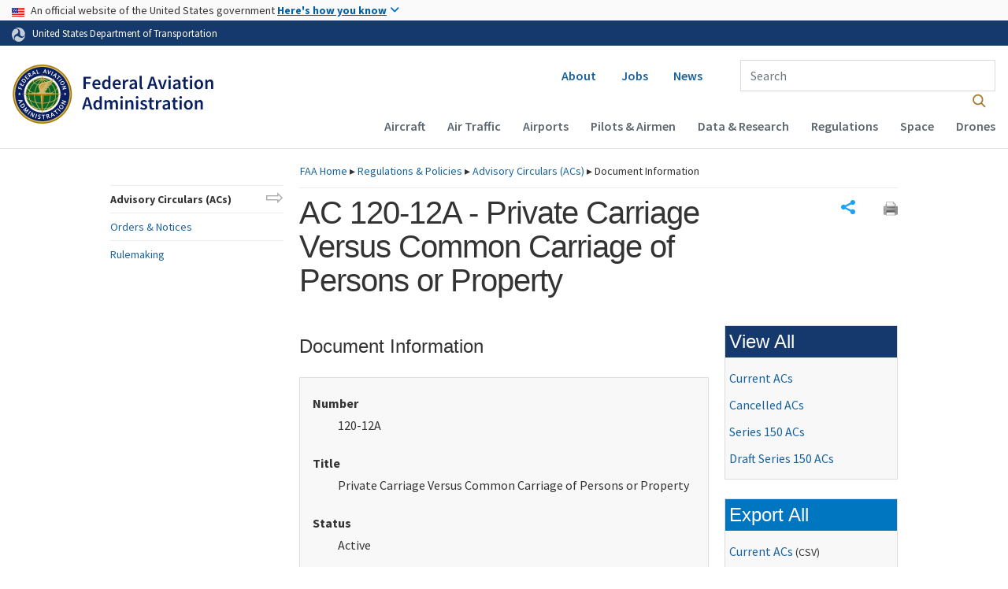

--- FILE ---
content_type: text/html;charset=UTF-8
request_url: https://www.faa.gov/regulations_policies/advisory_circulars/index.cfm/go/document.information/documentid/22647
body_size: 19772
content:
<!doctype html>
<html class="noJS no-js" lang="en-us">
	
	<head>
		
		
<!-- loading dspDrupal_cms_head.cfm -->



  <meta charset="utf-8" />
<script async src="https://www.googletagmanager.com/gtag/js?id=UA-18660041-1"></script>
<script>window.dataLayer = window.dataLayer || [];function gtag(){dataLayer.push(arguments)};gtag("js", new Date());gtag("set", "developer_id.dMDhkMT", true);gtag("config", "UA-18660041-1", {"groups":"default","anonymize_ip":true,"page_placeholder":"PLACEHOLDER_page_path"});gtag("config", "G-XLYJSDG13C", {"groups":"default","page_placeholder":"PLACEHOLDER_page_location"});gtag("config", "G-0623JYSC1Q", {"groups":"default","page_placeholder":"PLACEHOLDER_page_location"});//gtag('config', 'UA-33523145-1');</script>
<script>(function(w,d,s,l,i){w[l]=w[l]||[];w[l].push({'gtm.start':
new Date().getTime(),event:'gtm.js'});var f=d.getElementsByTagName(s)[0],
j=d.createElement(s),dl=l!='dataLayer'?'&amp;l='+l:'';j.async=true;j.src=
'https://www.googletagmanager.com/gtm.js?id='+i+dl;f.parentNode.insertBefore(j,f);
})(window,document,'script','dataLayer','GTM-K29M3L2');
</script>
<meta name="description" content="The Federal Aviation Administration is an operating mode of the U.S. Department of Transportation." />






<meta name="Generator" content="Drupal 10 (https://www.drupal.org)" />
<meta name="MobileOptimized" content="width" />
<meta name="HandheldFriendly" content="true" />
<meta name="viewport" content="width=device-width, initial-scale=1, shrink-to-fit=no" />
<meta http-equiv="x-ua-compatible" content="ie=edge" />
<link rel="icon" href="https://www.faa.gov/themes/custom/faa/favicon.png" type="image/png" />


  <link rel="stylesheet" media="all" href="https://www.faa.gov/sites/faa.gov/files/css/css_LkcPLREfLkRyWlZrdHFAU6BA7pYDsWSQyXW1Wg5LwKA.css?delta=0&amp;language=en&amp;theme=faa&amp;include=[base64]" />
<link rel="stylesheet" media="all" href="https://www.faa.gov/sites/faa.gov/files/css/css_DnyNO4bJpH8NW927WsdRfcK2tTXUkgjeoPgqHV-jpNw.css?delta=1&amp;language=en&amp;theme=faa&amp;include=[base64]" />
<link rel="stylesheet" media="all" href="https://use.fontawesome.com/releases/v6.5.1/css/all.css" crossorigin="anonymous" integrity="sha512-DTOQO9RWCH3ppGqcWaEA1BIZOC6xxalwEsw9c2QQeAIftl+Vegovlnee1c9QX4TctnWMn13TZye+giMm8e2LwA==" />
<link rel="stylesheet" media="all" href="https://www.faa.gov/sites/faa.gov/files/css/css_OvQy0xOYgvWeKGc2KWXaprnZrOx7y0NlFz7y_8dTqIQ.css?delta=3&amp;language=en&amp;theme=faa&amp;include=[base64]" />
<link rel="stylesheet" media="all" href="//fonts.googleapis.com/css?family=Lato:100,300,400,400i,600,600i,700,700i&amp;display=swap" />
<link rel="stylesheet" media="all" href="//fonts.googleapis.com/css?family=Source+Sans+Pro:400,400i,600,600i,700,700i" />


  <!-- DAP Implementation -->
  <script async id="_fed_an_ua_tag" src="https://dap.digitalgov.gov/Universal-Federated-Analytics-Min.js?agency=DOT"></script>
  <script type="application/json" data-drupal-selector="drupal-settings-json">{"path":{"baseUrl":"\/","pathPrefix":"","currentPath":"standalone_template\/head","currentPathIsAdmin":false,"isFront":false,"currentLanguage":"en"},"pluralDelimiter":"\u0003","suppressDeprecationErrors":true,"ajaxPageState":{"libraries":"[base64]","theme":"faa","theme_token":null},"ajaxTrustedUrl":{"form_action_p_pvdeGsVG5zNF_XLGPTvYSKCf43t8qZYSwcfZl2uzM":true,"\/node?ajax_form=1":true},"google_analytics":{"account":"UA-18660041-1","trackOutbound":true,"trackMailto":true,"trackDownload":true,"trackDownloadExtensions":"7z|aac|arc|arj|asf|asx|avi|bin|csv|doc(x|m)?|dot(x|m)?|exe|flv|gif|gz|gzip|hqx|jar|jpe?g|js|mp(2|3|4|e?g)|mov(ie)?|msi|msp|pdf|phps|png|ppt(x|m)?|pot(x|m)?|pps(x|m)?|ppam|sld(x|m)?|thmx|qtm?|ra(m|r)?|sea|sit|tar|tgz|torrent|txt|wav|wma|wmv|wpd|xls(x|m|b)?|xlt(x|m)|xlam|xml|z|zip"},"data":[],"collapsiblock":{"active_pages":false,"slide_speed":200,"cookie_lifetime":null,"switcher_enabled":null,"switcher_class":null},"ajax":{"airport-code-status-search-submit":{"callback":"::submitForm","progress":{"type":"none"},"effect":"none","event":"click","url":"\/node?ajax_form=1","httpMethod":"POST","dialogType":"ajax","submit":{"_triggering_element_name":"op","_triggering_element_value":"Submit"}}},"user":{"uid":0,"permissionsHash":"772e75a1365a4287cfaa9fbe4476449d0a244d0fac9e7b3ece3f770131c85c5c"}}</script>
<script src="https://www.faa.gov/sites/faa.gov/files/js/js_Hn0znZaXb4NTOJoJzEl45NhD0BcrS9eIoXis-Yfo1tY.js?scope=header&amp;delta=0&amp;language=en&amp;theme=faa&amp;include=[base64]"></script>

<meta name="standalone" content="standalone"> 

		
		<title>AC 120-12A - Private Carriage Versus Common Carriage of Persons or Property</title>

		
				<meta name="dcterms.modified" content="2024-03-25T13:35:09-0400">
			
			<meta name="dcterms.type" content="template">
		

		<script>document.documentElement.className='js';</script>

		
		<link rel="stylesheet" href="https://cdnjs.cloudflare.com/ajax/libs/jqueryui/1.13.2/themes/smoothness/jquery-ui.min.css" integrity="sha512-Mvnc3gzZhD8rZtNMHJkotZpdfvAHunpqankLPnj3hXpphETXpxbfr4+oNMOzF179JYu8B8/EqruGdpsH5fNYww==" crossorigin="anonymous" referrerpolicy="no-referrer" media="print" onload="this.media='all'">
		<link rel="stylesheet" href="/templates/6/assets/css/main.css">

		
		

		
		<meta name="format-detection" content="telephone=no">

		
		<meta name="theme-color" content="#0a2245">

		

			<link rel="stylesheet" href="/regulations_policies/advisory_circulars/assets/css/advisoryCirculars.css">
		
	</head>

	<body>
		
	
	<a class="visuallyHidden" href="#content">Skip to page content</a>

	
	
<aside class="pageMessages">
	<div class="templateContainer">
		
		
	</div>
</aside>



<!-- loading dspDrupal_cms_header.cfm -->



<noscript>Please enable JavaScript to use this site.</noscript>
<!-- <a href="#main-content" class="visually-hidden focusable skip-link"> -->
<a href="#main" class="sr-only focusable skip-link">
  Skip to main content
</a>
<noscript><iframe src="https://www.googletagmanager.com/ns.html?id=GTM-K29M3L2" height="0" width="0" style="display:none;visibility:hidden;"></iframe>
</noscript>
  <div class="dialog-off-canvas-main-canvas" data-off-canvas-main-canvas>
    <div id="page-wrapper" class="page-wrapper">
  <div id="page" class="page">

 <section class="usa-banner">
  <h1 class="sr-only">USA Banner</h1>
  <div class="usa-banner-inner container">
    <div class="row">
      <div class="usa-accordion col" id="accordion">
        <header class="usa-banner-header" id="headingOne">
          <div aria-controls="collapseOne" aria-expanded="false" class="collapsed small row" data-target="#collapseOne" data-toggle="collapse" role="complementary">
            <div class="usa-banner-guidance-gov usa-width-one-full col-sm d-flex">
              <div class="usa-media_block-icon">
                <img class="usa-banner-flag" src="https://www.faa.gov/themes/custom/dot_cms/images/assets/us_flag_small.svg" alt="U.S. flag">
              </div>
              <div class="usa-media_block-body">
                <p>An official website of the United States government <button class="usa-accordion-button usa-banner-button"><span class="usa-banner-button-text">Here's how you know</span></button></p>
              </div>
            </div>
          </div>
        </header>
        <div class="usa-banner-content container">
          <div aria-labelledby="headingOne" class="collapse row" data-parent="#accordion" id="collapseOne">
            <div class="usa-banner-guidance-gov usa-width-one-half col-sm d-flex">
              <div class="usa-media_block-icon">
                <img class="usa-banner-icon" src="https://www.faa.gov/themes/custom/dot_cms/images/assets/icon-dot-gov.svg" alt="Official US Government Icon">
              </div>
              <div class="usa-media_block-body">
                <p><small><strong>Official websites use .gov</strong><br>A <strong>.gov</strong> website belongs to an official government organization in the United States.</small></p>
              </div>
            </div>
            <div class="usa-banner-guidance-ssl usa-width-one-half col-sm d-flex">
              <div class="usa-media_block-icon">
                <img class="usa-banner-icon" src="https://www.faa.gov/themes/custom/dot_cms/images/assets/icon-https.svg" alt="Secure Site Icon">
              </div>
              <div class="usa-media_block-body">
                <p><small><strong>Secure .gov websites use HTTPS</strong><br>
                  A <strong>lock</strong> ( <span class="icon-lock"><svg width="52" height="64" viewBox="0 0 52 64" class="usa-banner__lock-image" role="img" aria-labelledby="banner-lock-title banner-lock-description"><title id="banner-lock-title">Lock</title><desc id="banner-lock-description">A locked padlock</desc><path fill="#000000" fill-rule="evenodd" d="M26 0c10.493 0 19 8.507 19 19v9h3a4 4 0 0 1 4 4v28a4 4 0 0 1-4 4H4a4 4 0 0 1-4-4V32a4 4 0 0 1 4-4h3v-9C7 8.507 15.507 0 26 0zm0 8c-5.979 0-10.843 4.77-10.996 10.712L15 19v9h22v-9c0-6.075-4.925-11-11-11z" /></svg></span> ) or <strong>https://</strong> means youâ€™ve safely connected to the .gov website. Share sensitive information only on official, secure websites.
                </small></p>
              </div>
            </div>
          </div>
        </div>
      </div>
    </div>
  </div>
</section>

    <div class="region region-site-notification">

    <div class="block block--site-notification block--emergency block-views block-views-blocksite-notification-block-notification-emergency w-100 clearfix">



  </div>

          <div class="block block--site-notification block--warning block-views block-views-blocksite-notification-block-notification-warning w-100 clearfix">



    </div>

  </div>

 <div class="dot-ribbon">
  <div class="container">
    <svg viewBox="0 0 35.82 37.1"><defs><style>.cls-1{fill:#FFFFFF;}</style></defs><title>United States Department of Transportation</title><g id="Layer_2" data-name="Layer 2"><g id="Layer_1-2" data-name="Layer 1"><path class="cls-1" d="M4.46,6.35a8.38,8.38,0,0,1,8.15-2.94c2.71.55,4.26,2.77,4.78,5.43a6.31,6.31,0,0,1-2.75,6.79c-3.68,2.1-8,3.74-8.86,8.5A13.42,13.42,0,0,0,8.47,34.4C3.81,31.8,1.13,26.6.25,21.23A18,18,0,0,1,4.46,6.35" /><path class="cls-1" d="M14.41,36.71A8.65,8.65,0,0,1,7.85,30.9a6.51,6.51,0,0,1,2.13-7,5.85,5.85,0,0,1,7.05-1c3.61,2.23,7.17,5.31,11.56,3.64A12.82,12.82,0,0,0,35.81,19C36,24.49,33,29.5,29,33a16.57,16.57,0,0,1-14.55,3.72" /><path class="cls-1" d="M34.73,12.39a9.12,9.12,0,0,1-1.53,8.8c-1.79,2.17-4.42,2.47-6.91,1.63A6.18,6.18,0,0,1,21.92,17c0-4.35.81-9.1-2.8-12.17A12.51,12.51,0,0,0,9.05,2.33c4.47-2.92,10.27-2.89,15.22-1A17.36,17.36,0,0,1,34.73,12.39" /></g></g></svg>
    <a href="https://www.transportation.gov">United States Department of Transportation</a>
  </div>
</div>

<header id="header" class="header site-header site-masthead bg__white border-bottom clearfix" aria-label="Site header">

 <div class="container px-0 px-xl-3">

   <nav class="navbar navbar-expand-xl" id="navbar-main">


         <div class="row no-gutters mx-xl-n3">

           <div class="wrapper__logo col-12 col-xl-1 px-3 px-xl-0 order-first">
             <div class="row">
               <div class="col-10 col-xl-12 align-self-start order-first">
                                           <a href="https://www.faa.gov/" title="Home" rel="home" class="navbar-brand my-0 my-lg-2 my-xl-3">
              <img src="https://www.faa.gov/themes/custom/faa/images/logo-faa.svg" alt="Home" class="img-fluid d-inline-block align-top">

    </a>


                                </div>
               <div class="col-2 d-xl-none align-self-center order-last">
                 <button class="navbar-toggler navbar-toggler-right" type="button" data-toggle="collapse" data-target="#CollapsingNavbar" aria-controls="CollapsingNavbar" aria-expanded="false" aria-label="Toggle navigation">
                   <span class="navbar-toggler-icon bars"></span>
                 </button>
               </div>
             </div>

           </div>

           <div class="wrapper__navigation col-12 col-xl-11 px-0 order-last">

                            <div class="collapse navbar-collapse m-0 py-4 py-xl-0" id="CollapsingNavbar">
                 <div class="row no-gutters">

                                        <div class="secondary_menu col-12 col-xl-6 order-last order-xl-first">
                         <section class="region region-secondary-menu float-xl-right mt-4 mt-xl-0">
      <nav aria-labelledby="block-secondarynavigation-menu" id="block-secondarynavigation" class="block block-menu navigation menu--secondary-navigation">

  <h2 class="sr-only" id="block-secondarynavigation-menu">Secondary navigation</h2>



                    <ul id="block-secondarynavigation" block="block-secondarynavigation" class="clearfix nav d-flex flex-column flex-xl-row mx-4 mx-xl-0 pt-3 pt-xl-0">
                    <li class="nav-item">
                <a href="https://www.faa.gov/about/" class="nav-link">About</a>
              </li>
                <li class="nav-item">
                <a href="https://www.faa.gov/jobs/" class="nav-link">Jobs</a>
              </li>
                <li class="nav-item">
                <a href="https://www.faa.gov/newsroom" class="nav-link" data-drupal-link-system-path="node/136">News</a>
              </li>
        </ul>



  </nav>

  </section>

                     </div>

                                        <div class="form-inline navbar-form col-12 col-xl-6 order-first order-xl-2">
                         <section class="region region-header-form m-auto ml-xl-4 px-4 px-xl-0">
    <div id="block-faa-searchgov" class="block block-fixed-block-content block-fixed-block-contentfaa-search-gov">


      <div class="content">

            <div class="clearfix text-formatted field field--name-body field--type-text-with-summary field--label-hidden field__item"><div class="search__wrapper">
<form accept-charset="UTF-8" action="https://search.usa.gov/search" class="faa-searchgov" id="search_form" method="get">
<fieldset class="form-type-search form-no-label form-group form-row align-items-center mx-0">
<div style="margin:0;padding:0;display:inline"><input name="utf8" type="hidden" value="âœ“"></div>
<input id="affiliate" name="affiliate" type="hidden" value="dot-faa"> <label class="sr-only" for="query">Enter Search Term(s):</label> <input autocomplete="off" class="border-0 form-search form-control rounded-0 usagov-search-autocomplete" id="query" maxlength="128" name="query" placeholder="Search" size="50" type="text"> <input class="button form-submit btn btn-primary m-1 form-control rounded-0" name="commit" type="submit" value="Search"></fieldset>
</form>
</div>
</div>

    </div>
  </div>

  </section>

                     </div>

                 </div>
                 <div class="row no-gutters">

                                        <div class="primary_menu col-12 order-1 my-xl-1">
                         <nav aria-labelledby="block-ultimenu-main-navigation-menu" id="block-ultimenu-main-navigation" class="block block-menu navigation menu--ultimenu-main float-xl-right mt-xl-2 mb-xl-1 pt-4 pt-xl-0">

  <h2 class="sr-only" id="block-ultimenu-main-navigation-menu">Main navigation (Desktop)</h2>


        <ul id="ultimenu-main" data-ultimenu="main" class="ultimenu ultimenu--offcanvas is-ultihover is-ulticaret--arrow ultimenu--main ultimenu--htb ultimenu--horizontal"><li class="ultimenu__item uitem has-ultimenu"><a href="https://www.faa.gov/aircraft" data-drupal-link-system-path="node/62466" class="ultimenu__link">Aircraft<span class="ultimenu__caret caret" aria-hidden="true"><i></i></span></a><section class="ultimenu__flyout is-htb d-lg-flex p-0">
              <section class="ultimenu__region region region--count-2 d-flex flex-column flex-xl-row py-3 region-ultimenu-main-aircraft">
      <nav aria-labelledby="block-subnav-aircraft-1-menu" id="block-subnav-aircraft-1" class="block block-menu navigation menu--subnav--aircraft--1">

  <h2 class="sr-only" id="block-subnav-aircraft-1-menu">Subnav: Aircraft 1</h2>



              <ul id="block-subnav-aircraft-1" block="block-subnav-aircraft-1" class="clearfix nav d-flex flex-column flex-xl-row">
                    <li class="nav-item font-weight-normal text-transform-normal w-100">
                <a href="https://www.faa.gov/aircraft/air_cert/" class="nav-link">Aircraft Certification</a>
              </li>
                <li class="nav-item font-weight-normal text-transform-normal w-100">
                <a href="https://www.faa.gov/aircraft/draft_docs/" class="nav-link">Aviation Safety Draft Documents Open for Comment</a>
              </li>
                <li class="nav-item font-weight-normal text-transform-normal w-100">
                <a href="https://www.faa.gov/licenses_certificates/vintage_experimental/" class="nav-link">Vintage &amp; Experimental Aircraft Program</a>
              </li>
        </ul>



  </nav>
  <nav aria-labelledby="block-subnav-aircraft-2-menu" id="block-subnav-aircraft-2" class="block block-menu navigation menu--subnav--aircraft--2">

  <h2 class="sr-only" id="block-subnav-aircraft-2-menu">Subnav: Aircraft 2</h2>



              <ul id="block-subnav-aircraft-2" block="block-subnav-aircraft-2" class="clearfix nav d-flex flex-column flex-xl-row">
                    <li class="nav-item font-weight-normal text-transform-normal w-100">
                <a href="https://www.faa.gov/aircraft/safety/" class="nav-link">Aircraft Safety</a>
              </li>
                <li class="nav-item font-weight-normal text-transform-normal w-100">
                <a href="https://www.faa.gov/aircraft/gen_av/" class="nav-link">General Aviation &amp; Recreational Aircraft</a>
              </li>
                <li class="nav-item font-weight-normal text-transform-normal w-100">
                <a href="https://www.faa.gov/aircraft/repair/" class="nav-link">Repair Stations</a>
              </li>
                <li class="nav-item font-weight-normal text-transform-normal w-100">
                <a href="https://www.faa.gov/licenses_certificates/airline_certification/" class="nav-link">Air Carrier &amp; Air Agency Certification</a>
              </li>
        </ul>



  </nav>

  </section>

          </section></li><li class="ultimenu__item uitem has-ultimenu"><a href="https://www.faa.gov/air_traffic" data-drupal-link-system-path="node/69701" class="ultimenu__link">Air Traffic<span class="ultimenu__caret caret" aria-hidden="true"><i></i></span></a><section class="ultimenu__flyout is-htb d-lg-flex p-0">
              <section class="ultimenu__region region region--count-2 d-flex flex-column flex-xl-row py-3 region-ultimenu-main-air-traffic">
      <nav aria-labelledby="block-subnav-airtraffic-1-menu" id="block-subnav-airtraffic-1" class="block block-menu navigation menu--subnav--air-traffic--1">

  <h2 class="sr-only" id="block-subnav-airtraffic-1-menu">Subnav: Air Traffic 1</h2>



              <ul id="block-subnav-airtraffic-1" block="block-subnav-airtraffic-1" class="clearfix nav d-flex flex-column flex-xl-row">
                    <li class="nav-item font-weight-normal text-transform-normal w-100">
                <a href="https://www.faa.gov/air_traffic/by_the_numbers/" class="nav-link">Air Traffic By The Numbers</a>
              </li>
                <li class="nav-item font-weight-normal text-transform-normal w-100">
                <a href="https://www.faa.gov/air_traffic/environmental_issues/" class="nav-link">Air Traffic Environmental Review</a>
              </li>
                <li class="nav-item font-weight-normal text-transform-normal w-100">
                <a href="https://www.faa.gov/air_traffic/community_engagement/" class="nav-link">Community Engagement</a>
              </li>
                <li class="nav-item font-weight-normal text-transform-normal w-100">
                <a href="https://www.faa.gov/air_traffic/flight_info/" class="nav-link">Flight Information</a>
              </li>
                <li class="nav-item font-weight-normal text-transform-normal w-100">
                <a href="https://www.faa.gov/air_traffic/international_aviation/" class="nav-link">International Aviation</a>
              </li>
                <li class="nav-item font-weight-normal text-transform-normal w-100">
                <a href="https://www.faa.gov/air_traffic/nas/" class="nav-link">National Airspace System</a>
              </li>
        </ul>



  </nav>
  <nav aria-labelledby="block-subnavairtraffic2-menu" id="block-subnavairtraffic2" class="block block-menu navigation menu--subnav--air-traffic--2">

  <h2 class="sr-only" id="block-subnavairtraffic2-menu">Subnav: Air Traffic 2</h2>



              <ul id="block-subnavairtraffic2" block="block-subnavairtraffic2" class="clearfix nav d-flex flex-column flex-xl-row">
                    <li class="nav-item font-weight-normal text-transform-normal w-100">
                <a href="https://www.faa.gov/nextgen/" class="nav-link">NextGen</a>
              </li>
                <li class="nav-item font-weight-normal text-transform-normal w-100">
                <a href="https://www.faa.gov/air_traffic/obstruction_evaluation/" class="nav-link">Obstruction Evaluation</a>
              </li>
                <li class="nav-item font-weight-normal text-transform-normal w-100">
                <a href="https://www.faa.gov/air_traffic/publications/" class="nav-link">Air Traffic Plans and Publications</a>
              </li>
                <li class="nav-item font-weight-normal text-transform-normal w-100">
                <a href="https://www.faa.gov/air_traffic/separation_standards/" class="nav-link">Separation Standards</a>
              </li>
                <li class="nav-item font-weight-normal text-transform-normal w-100">
                <a href="https://www.faa.gov/air_traffic/technology/" class="nav-link">Technology</a>
              </li>
                <li class="nav-item font-weight-normal text-transform-normal w-100">
                <a href="https://www.faa.gov/air_traffic/weather/" class="nav-link">Weather</a>
              </li>
        </ul>



  </nav>

  </section>

          </section></li><li class="ultimenu__item uitem has-ultimenu"><a href="https://www.faa.gov/airports" data-drupal-link-system-path="node/62561" class="ultimenu__link">Airports<span class="ultimenu__caret caret" aria-hidden="true"><i></i></span></a><section class="ultimenu__flyout is-htb d-lg-flex p-0">
              <section class="ultimenu__region region region--count-2 d-flex flex-column flex-xl-row py-3 region-ultimenu-main-airports">
      <nav aria-labelledby="block-subnav-airports-1-menu" id="block-subnav-airports-1" class="block block-menu navigation menu--subnav--airports--1">

  <h2 class="sr-only" id="block-subnav-airports-1-menu">Subnav: Airports 1</h2>



              <ul id="block-subnav-airports-1" block="block-subnav-airports-1" class="clearfix nav d-flex flex-column flex-xl-row">
                    <li class="nav-item font-weight-normal text-transform-normal w-100">
                <a href="https://www.faa.gov/airports/acrp/" class="nav-link">Airport Cooperative Research Program</a>
              </li>
                <li class="nav-item font-weight-normal text-transform-normal w-100">
                <a href="https://www.faa.gov/airports/aip/" class="nav-link">Airport Improvement Program</a>
              </li>
                <li class="nav-item font-weight-normal text-transform-normal w-100">
                <a href="https://www.faa.gov/airports/airport_compliance/" class="nav-link">Airport Compliance</a>
              </li>
                <li class="nav-item font-weight-normal text-transform-normal w-100">
                <a href="https://www.faa.gov/airports/airport_rescue_grants/" class="nav-link">Airport Rescue Grants</a>
              </li>
                <li class="nav-item font-weight-normal text-transform-normal w-100">
                <a href="https://www.faa.gov/airports/airport_safety/" class="nav-link">Airport Safety</a>
              </li>
                <li class="nav-item font-weight-normal text-transform-normal w-100">
                <a href="https://www.faa.gov/airports/airport_safety/part139_cert" class="nav-link" data-drupal-link-system-path="node/64856">Airport Certification</a>
              </li>
                <li class="nav-item font-weight-normal text-transform-normal w-100">
                <a href="https://www.faa.gov/airports/cares_act/" class="nav-link">CARES Act Grants</a>
              </li>
                <li class="nav-item font-weight-normal text-transform-normal w-100">
                <a href="https://www.faa.gov/airports/crrsaa/" class="nav-link">Airport Coronavirus Response Grant Program</a>
              </li>
        </ul>



  </nav>
  <nav aria-labelledby="block-subnav-airports-2-menu" id="block-subnav-airports-2" class="block block-menu navigation menu--subnav--airports--2">

  <h2 class="sr-only" id="block-subnav-airports-2-menu">Subnav: Airports 2</h2>



              <ul id="block-subnav-airports-2" block="block-subnav-airports-2" class="clearfix nav d-flex flex-column flex-xl-row">
                    <li class="nav-item font-weight-normal text-transform-normal w-100">
                <a href="https://www.faa.gov/airports/engineering/" class="nav-link">Engineering, Design, &amp; Construction</a>
              </li>
                <li class="nav-item font-weight-normal text-transform-normal w-100">
                <a href="https://www.faa.gov/airports/environmental/" class="nav-link">Environmental Programs</a>
              </li>
                <li class="nav-item font-weight-normal text-transform-normal w-100">
                <a href="https://www.faa.gov/airports/news_information/" class="nav-link">News &amp; Information</a>
              </li>
                <li class="nav-item font-weight-normal text-transform-normal w-100">
                <a href="https://www.faa.gov/airports/pfc/" class="nav-link">Passenger Facility Charge (PFC) Program</a>
              </li>
                <li class="nav-item font-weight-normal text-transform-normal w-100">
                <a href="https://www.faa.gov/airports/planning_capacity/" class="nav-link">Planning &amp; Capacity</a>
              </li>
                <li class="nav-item font-weight-normal text-transform-normal w-100">
                <a href="https://www.faa.gov/airports/resources/" class="nav-link">Resources</a>
              </li>
                <li class="nav-item font-weight-normal text-transform-normal w-100">
                <a href="https://www.faa.gov/airports/regions/" class="nav-link">Regions</a>
              </li>
                <li class="nav-item font-weight-normal text-transform-normal w-100">
                <a href="https://www.faa.gov/airports/runway_safety/" class="nav-link">Runway Safety</a>
              </li>
                <li class="nav-item font-weight-normal text-transform-normal w-100">
                <a href="https://www.faa.gov/airports/safety-video-series" class="nav-link" data-drupal-link-system-path="node/62761">Airport Safety Information Video Series</a>
              </li>
        </ul>



  </nav>

  </section>

          </section></li><li class="ultimenu__item uitem has-ultimenu"><a href="https://www.faa.gov/pilots" data-drupal-link-system-path="node/73471" class="ultimenu__link">Pilots &amp; Airmen<span class="ultimenu__caret caret" aria-hidden="true"><i></i></span></a><section class="ultimenu__flyout is-htb d-lg-flex p-0">
              <section class="ultimenu__region region region--count-2 d-flex flex-column flex-xl-row py-3 region-ultimenu-main-pilots-airmen">
      <nav aria-labelledby="block-subnav-airmen-1-menu" id="block-subnav-airmen-1" class="block block-menu navigation menu--subnav--airmen--1">

  <h2 class="sr-only" id="block-subnav-airmen-1-menu">Subnav: Airmen 1</h2>



              <ul id="block-subnav-airmen-1" block="block-subnav-airmen-1" class="clearfix nav d-flex flex-column flex-xl-row">
                    <li class="nav-item font-weight-normal text-transform-normal w-100">
                <a href="https://www.faa.gov/pilots/amelocator/" class="nav-link">Find an Aviation Medical Examiner</a>
              </li>
                <li class="nav-item font-weight-normal text-transform-normal w-100">
                <a href="https://www.faa.gov/pilots/become/" class="nav-link">Become a Pilot</a>
              </li>
                <li class="nav-item font-weight-normal text-transform-normal w-100">
                <a href="https://www.faa.gov/pilots/intl/" class="nav-link">International Flight</a>
              </li>
                <li class="nav-item font-weight-normal text-transform-normal w-100">
                <a href="https://www.faa.gov/pilots/lic_cert/" class="nav-link">Pilot Certificates &amp; Records</a>
              </li>
                <li class="nav-item font-weight-normal text-transform-normal w-100">
                <a href="https://www.faa.gov/pilots/medical_certification" class="nav-link" data-drupal-link-system-path="node/79721">Medical Certification</a>
              </li>
        </ul>



  </nav>
  <nav aria-labelledby="block-subnav-airmen-2-menu" id="block-subnav-airmen-2" class="block block-menu navigation menu--subnav--airmen--2">

  <h2 class="sr-only" id="block-subnav-airmen-2-menu">Subnav: Airmen 2</h2>



              <ul id="block-subnav-airmen-2" block="block-subnav-airmen-2" class="clearfix nav d-flex flex-column flex-xl-row">
                    <li class="nav-item font-weight-normal text-transform-normal w-100">
                <a href="https://www.faa.gov/faasteam" class="nav-link" data-drupal-link-system-path="node/122806">FAA Safety Team</a>
              </li>
                <li class="nav-item font-weight-normal text-transform-normal w-100">
                <a href="https://www.faa.gov/mechanics" class="nav-link">Mechanics</a>
              </li>
                <li class="nav-item font-weight-normal text-transform-normal w-100">
                <a href="https://www.faa.gov/other_visit/aviation_industry/designees_delegations" class="nav-link" data-drupal-link-system-path="node/127871">Designees</a>
              </li>
                <li class="nav-item font-weight-normal text-transform-normal w-100">
                <a href="https://www.faa.gov/licenses_certificates/airmen_certification/" class="nav-link">Airmen Certification</a>
              </li>
                <li class="nav-item font-weight-normal text-transform-normal w-100">
                <a href="https://www.faa.gov/training_testing" class="nav-link">Training &amp; Testing</a>
              </li>
                <li class="nav-item font-weight-normal text-transform-normal w-100">
                <a href="https://www.faa.gov/flight_deck" class="nav-link" data-drupal-link-system-path="node/71171">From the Flight Deck</a>
              </li>
        </ul>



  </nav>

  </section>

          </section></li><li class="ultimenu__item uitem has-ultimenu"><a href="https://www.faa.gov/data_research" data-drupal-link-system-path="node/52471" class="ultimenu__link">Data &amp; Research<span class="ultimenu__caret caret" aria-hidden="true"><i></i></span></a><section class="ultimenu__flyout is-htb d-lg-flex p-0">
              <section class="ultimenu__region region region--count-2 d-flex flex-column flex-xl-row py-3 region-ultimenu-main-data-research">
      <nav aria-labelledby="block-subnav-data-research-1-menu" id="block-subnav-data-research-1" class="block block-menu navigation menu--subnav--data-research--1">

  <h2 class="sr-only" id="block-subnav-data-research-1-menu">Subnav: Data &amp; Research 1</h2>



              <ul id="block-subnav-data-research-1" block="block-subnav-data-research-1" class="clearfix nav d-flex flex-column flex-xl-row">
                    <li class="nav-item font-weight-normal text-transform-normal w-100">
                <a href="https://www.faa.gov/data_research/accident_incident/" class="nav-link">Accident &amp; Incident Data</a>
              </li>
                <li class="nav-item font-weight-normal text-transform-normal w-100">
                <a href="https://www.faa.gov/data_research/aviation/" class="nav-link">Aviation Forecasts</a>
              </li>
                <li class="nav-item font-weight-normal text-transform-normal w-100">
                <a href="https://www.faa.gov/data_research/aviation_data_statistics/" class="nav-link">Aviation Data &amp; Statistics</a>
              </li>
                <li class="nav-item font-weight-normal text-transform-normal w-100">
                <a href="https://www.faa.gov/data_research/commercial_space_data/" class="nav-link">Commercial Space Data</a>
              </li>
                <li class="nav-item font-weight-normal text-transform-normal w-100">
                <a href="https://www.faa.gov/economic-impact" class="nav-link" data-drupal-link-system-path="node/122646">Economic Impact</a>
              </li>
        </ul>



  </nav>
  <nav aria-labelledby="block-subnav-data-research-2-menu" id="block-subnav-data-research-2" class="block block-menu navigation menu--subnav--data-research--2">

  <h2 class="sr-only" id="block-subnav-data-research-2-menu">Subnav: Data &amp; Research 2</h2>



              <ul id="block-subnav-data-research-2" block="block-subnav-data-research-2" class="clearfix nav d-flex flex-column flex-xl-row">
                    <li class="nav-item font-weight-normal text-transform-normal w-100">
                <a href="https://www.faa.gov/data_research/funding_grant/" class="nav-link">Funding &amp; Grant Data</a>
              </li>
                <li class="nav-item font-weight-normal text-transform-normal w-100">
                <a href="https://www.faa.gov/data_research/passengers_cargo/" class="nav-link">Passengers &amp; Cargo</a>
              </li>
                <li class="nav-item font-weight-normal text-transform-normal w-100">
                <a href="https://www.faa.gov/data_research/research/" class="nav-link">Research</a>
              </li>
                <li class="nav-item font-weight-normal text-transform-normal w-100">
                <a href="https://www.faa.gov/data_research/safety/" class="nav-link">Safety</a>
              </li>
                <li class="nav-item font-weight-normal text-transform-normal w-100">
                <a href="https://www.faa.gov/data_research/library" class="nav-link" data-drupal-link-system-path="node/25751">Technical Library</a>
              </li>
        </ul>



  </nav>

  </section>

          </section></li><li class="ultimenu__item uitem has-ultimenu"><a href="https://www.faa.gov/regulations_policies" data-drupal-link-system-path="node/34946" class="ultimenu__link">Regulations<span class="ultimenu__caret caret" aria-hidden="true"><i></i></span></a><section class="ultimenu__flyout is-htb d-lg-flex p-0">
              <section class="ultimenu__region region region--count-2 d-flex flex-column flex-xl-row py-3 region-ultimenu-main-regulations">
      <nav aria-labelledby="block-subnav-regulations-1-menu" id="block-subnav-regulations-1" class="block block-menu navigation menu--subnav--regulations--1">

  <h2 class="sr-only" id="block-subnav-regulations-1-menu">Subnav: Regulations 1</h2>



              <ul id="block-subnav-regulations-1" block="block-subnav-regulations-1" class="clearfix nav d-flex flex-column flex-xl-row">
                    <li class="nav-item font-weight-normal text-transform-normal w-100">
                <a href="https://www.faa.gov/regulations_policies/advisory_circulars/" class="nav-link">Advisory Circulars</a>
              </li>
                <li class="nav-item font-weight-normal text-transform-normal w-100">
                <a href="https://www.faa.gov/regulations_policies/airworthiness_directives/" class="nav-link">Airworthiness Directives</a>
              </li>
                <li class="nav-item font-weight-normal text-transform-normal w-100">
                <a href="https://www.faa.gov/regulations_policies/faa_regulations/" class="nav-link">FAA Regulations</a>
              </li>
                <li class="nav-item font-weight-normal text-transform-normal w-100">
                <a href="https://www.faa.gov/forms" class="nav-link">Forms</a>
              </li>
                <li class="nav-item font-weight-normal text-transform-normal w-100">
                <a href="https://www.faa.gov/regulations_policies/handbooks_manuals/" class="nav-link">Handbooks &amp; Manuals</a>
              </li>
                <li class="nav-item font-weight-normal text-transform-normal w-100">
                <a href="https://www.faa.gov/regulations_policies/orders_notices/" class="nav-link">Orders &amp; Notices</a>
              </li>
        </ul>



  </nav>
  <nav aria-labelledby="block-subnav-regulations-2-menu" id="block-subnav-regulations-2" class="block block-menu navigation menu--subnav--regulations--2">

  <h2 class="sr-only" id="block-subnav-regulations-2-menu">Subnav: Regulations 2</h2>



              <ul id="block-subnav-regulations-2" block="block-subnav-regulations-2" class="clearfix nav d-flex flex-column flex-xl-row">
                    <li class="nav-item font-weight-normal text-transform-normal w-100">
                <a href="https://www.faa.gov/regulations_policies/pilot_records_database/" class="nav-link">Pilot Records Database</a>
              </li>
                <li class="nav-item font-weight-normal text-transform-normal w-100">
                <a href="https://www.faa.gov/regulations_policies/policy_guidance/" class="nav-link">Policy &amp; Guidance</a>
              </li>
                <li class="nav-item font-weight-normal text-transform-normal w-100">
                <a href="https://www.faa.gov/regulations_policies/rulemaking/" class="nav-link">Rulemaking</a>
              </li>
                <li class="nav-item font-weight-normal text-transform-normal w-100">
                <a href="https://tfr.faa.gov/" class="nav-link">Temporary Flight Restrictions</a>
              </li>
                <li class="nav-item font-weight-normal text-transform-normal w-100">
                <a href="https://pilotweb.nas.faa.gov/PilotWeb/" class="nav-link">Notices to Air Missions (NOTAM)</a>
              </li>
        </ul>



  </nav>

  </section>

          </section></li><li class="ultimenu__item uitem has-ultimenu"><a href="https://www.faa.gov/space" data-drupal-link-system-path="node/52171" class="ultimenu__link">Space<span class="ultimenu__caret caret" aria-hidden="true"><i></i></span></a><section class="ultimenu__flyout is-htb d-lg-flex p-0">
              <section class="ultimenu__region region region--count-2 d-flex flex-column flex-xl-row py-3 region-ultimenu-main-space">
      <nav aria-labelledby="block-subnav-space-1-menu" id="block-subnav-space-1" class="block block-menu navigation menu--subnav--space--1">

  <h2 class="sr-only" id="block-subnav-space-1-menu">Subnav: Space 1</h2>



              <ul id="block-subnav-space-1" block="block-subnav-space-1" class="clearfix nav d-flex flex-column flex-xl-row">
                    <li class="nav-item font-weight-normal text-transform-normal w-100">
                <a href="https://www.faa.gov/about/office_org/headquarters_offices/ast" class="nav-link" data-drupal-link-system-path="node/17896">About the Office of Commercial Space Transportation</a>
              </li>
                <li class="nav-item font-weight-normal text-transform-normal w-100">
                <a href="https://www.faa.gov/space/careers" class="nav-link" data-drupal-link-system-path="node/125401">Careers</a>
              </li>
                <li class="nav-item font-weight-normal text-transform-normal w-100">
                <a href="https://www.faa.gov/space/licenses" class="nav-link" data-drupal-link-system-path="node/52416">Licenses, Permits &amp; Approvals</a>
              </li>
                <li class="nav-item font-weight-normal text-transform-normal w-100">
                <a href="https://www.faa.gov/space/resources_and_Information" class="nav-link" data-drupal-link-system-path="node/125446">Resources &amp; Additional Information</a>
              </li>
                <li class="nav-item font-weight-normal text-transform-normal w-100">
                <a href="https://www.faa.gov/space/legislation_regulation_guidance/" class="nav-link">Legislation &amp; Policies, Regulations &amp; Guidance</a>
              </li>
                <li class="nav-item font-weight-normal text-transform-normal w-100">
                <a href="https://www.faa.gov/space/environmental" class="nav-link" data-drupal-link-system-path="node/88431">Environmental</a>
              </li>
                <li class="nav-item font-weight-normal text-transform-normal w-100">
                <a href="https://www.faa.gov/space/office_spaceports" class="nav-link" data-drupal-link-system-path="node/17866">Spaceports</a>
              </li>
        </ul>



  </nav>
  <nav aria-labelledby="block-subnav-space-2-menu" id="block-subnav-space-2" class="block block-menu navigation menu--subnav--space--2">

  <h2 class="sr-only" id="block-subnav-space-2-menu">Subnav: Space 2</h2>



              <ul id="block-subnav-space-2" block="block-subnav-space-2" class="clearfix nav d-flex flex-column flex-xl-row">
                    <li class="nav-item font-weight-normal text-transform-normal w-100">
                <a href="https://www.faa.gov/space/airspace_integration/" class="nav-link">Airspace Integration</a>
              </li>
                <li class="nav-item font-weight-normal text-transform-normal w-100">
                <a href="https://www.faa.gov/space/stakeholder_engagement/" class="nav-link">Stakeholder Engagement</a>
              </li>
                <li class="nav-item font-weight-normal text-transform-normal w-100">
                <a href="https://www.faa.gov/space/compliance_enforcement_mishap" class="nav-link" data-drupal-link-system-path="node/44081">Compliance, Enforcement &amp; Mishap</a>
              </li>
                <li class="nav-item font-weight-normal text-transform-normal w-100">
                <a href="https://www.faa.gov/space/human_spaceflight" class="nav-link" data-drupal-link-system-path="node/43911">Commercial Human Space Flight</a>
              </li>
        </ul>



  </nav>

  </section>

          </section></li><li class="ultimenu__item uitem has-ultimenu"><a href="https://www.faa.gov/uas" data-drupal-link-system-path="node/54491" class="ultimenu__link">Drones<span class="ultimenu__caret caret" aria-hidden="true"><i></i></span></a><section class="ultimenu__flyout is-htb d-lg-flex p-0">
              <section class="ultimenu__region region region--count-2 d-flex flex-column flex-xl-row py-3 region-ultimenu-main-drones">
      <nav aria-labelledby="block-subnav-drones-1-menu" id="block-subnav-drones-1" class="block block-menu navigation menu--subnav--drones--1">

  <h2 class="sr-only" id="block-subnav-drones-1-menu">Subnav: Drones 1</h2>



              <ul id="block-subnav-drones-1" block="block-subnav-drones-1" class="clearfix nav d-flex flex-column flex-xl-row">
                    <li class="nav-item font-weight-normal text-transform-normal w-100">
                <a href="https://www.faa.gov/air-taxis" class="nav-link" data-drupal-link-system-path="node/74781">Advanced Air Mobility</a>
              </li>
                <li class="nav-item font-weight-normal text-transform-normal w-100">
                <a href="https://www.faa.gov/uas/advanced_operations/" class="nav-link">Advanced Operations</a>
              </li>
                <li class="nav-item font-weight-normal text-transform-normal w-100">
                <a href="https://www.faa.gov/uas/commercial_operators/" class="nav-link">Certificated Remote Pilots including Commercial Operators</a>
              </li>
                <li class="nav-item font-weight-normal text-transform-normal w-100">
                <a href="https://www.faa.gov/uas/contact_us/" class="nav-link">Contact Us</a>
              </li>
                <li class="nav-item font-weight-normal text-transform-normal w-100">
                <a href="https://www.faa.gov/uas/critical_infrastructure/" class="nav-link">Critical Infrastructure &amp; Public Venues</a>
              </li>
                <li class="nav-item font-weight-normal text-transform-normal w-100">
                <a href="https://www.faa.gov/uas/events" class="nav-link" data-drupal-link-system-path="node/57851">Drone Events</a>
              </li>
                <li class="nav-item font-weight-normal text-transform-normal w-100">
                <a href="https://www.faa.gov/uas/educational_users/" class="nav-link">Educational Users</a>
              </li>
                <li class="nav-item font-weight-normal text-transform-normal w-100">
                <a href="https://www.faa.gov/uas/espanol/para_empezar/" class="nav-link">UAS en Espanol</a>
              </li>
        </ul>



  </nav>
  <nav aria-labelledby="block-subnav-drones-2-menu" id="block-subnav-drones-2" class="block block-menu navigation menu--subnav--drones--2">

  <h2 class="sr-only" id="block-subnav-drones-2-menu">Subnav: Drones 2</h2>



              <ul id="block-subnav-drones-2" block="block-subnav-drones-2" class="clearfix nav d-flex flex-column flex-xl-row">
                    <li class="nav-item font-weight-normal text-transform-normal w-100">
                <a href="https://www.faa.gov/uas/getting_started/" class="nav-link">Getting Started</a>
              </li>
                <li class="nav-item font-weight-normal text-transform-normal w-100">
                <a href="https://www.faa.gov/uas/public_safety_gov/" class="nav-link">Public Safety and Government</a>
              </li>
                <li class="nav-item font-weight-normal text-transform-normal w-100">
                <a href="https://www.faa.gov/uas/programs_partnerships/" class="nav-link">Programs, Partnerships &amp; Opportunities</a>
              </li>
                <li class="nav-item font-weight-normal text-transform-normal w-100">
                <a href="https://www.faa.gov/uas/recreational_flyers" class="nav-link" data-drupal-link-system-path="node/57496">Recreational Flyers &amp; Modeler Community-Based Organizations</a>
              </li>
                <li class="nav-item font-weight-normal text-transform-normal w-100">
                <a href="https://www.faa.gov/uas/resources/" class="nav-link">Resources &amp; Other Topics</a>
              </li>
                <li class="nav-item font-weight-normal text-transform-normal w-100">
                <a href="https://www.faa.gov/uas/research_development/" class="nav-link">Research &amp; Development</a>
              </li>
        </ul>



  </nav>

  </section>

          </section></li></ul><button data-ultimenu-button="#ultimenu-main" class="button button--ultimenu button--ultiburger" aria-label="Menu Main navigation (Desktop)"><span class="bars">Menu Main navigation (Desktop)</span></button>
  </nav>
<nav aria-labelledby="block-ultimenu-mobile-navigation-menu" id="block-ultimenu-mobile-navigation" class="block block-menu navigation menu--ultimenu-main float-xl-right mt-xl-2 mb-xl-1 pt-4 pt-xl-0">

  <h2 class="sr-only" id="block-ultimenu-mobile-navigation-menu">Main navigation (Mobile)</h2>


        <ul id="ultimenu-main" data-ultimenu="main" class="ultimenu ultimenu--offcanvas is-ulticaret--arrow ultimenu--main ultimenu--htb ultimenu--horizontal"><li class="ultimenu__item uitem has-ultimenu"><a href="https://www.faa.gov/aircraft" data-drupal-link-system-path="node/62466" class="ultimenu__link">Aircraft<span class="ultimenu__caret caret" aria-hidden="true"><i></i></span></a><section class="ultimenu__flyout is-htb d-lg-flex p-0">
              <section class="ultimenu__region region region--count-2 d-flex flex-column flex-xl-row py-3 region-ultimenu-main-aircraft">
      <nav aria-labelledby="block-subnav-aircraft-1-menu" id="block-subnav-aircraft-1" class="block block-menu navigation menu--subnav--aircraft--1">

  <h2 class="sr-only" id="block-subnav-aircraft-1-menu">Subnav: Aircraft 1</h2>



              <ul id="block-subnav-aircraft-1" block="block-subnav-aircraft-1" class="clearfix nav d-flex flex-column flex-xl-row">
                    <li class="nav-item font-weight-normal text-transform-normal w-100">
                <a href="https://www.faa.gov/aircraft/air_cert/" class="nav-link">Aircraft Certification</a>
              </li>
                <li class="nav-item font-weight-normal text-transform-normal w-100">
                <a href="https://www.faa.gov/aircraft/draft_docs/" class="nav-link">Aviation Safety Draft Documents Open for Comment</a>
              </li>
                <li class="nav-item font-weight-normal text-transform-normal w-100">
                <a href="https://www.faa.gov/licenses_certificates/vintage_experimental/" class="nav-link">Vintage &amp; Experimental Aircraft Program</a>
              </li>
        </ul>



  </nav>
  <nav aria-labelledby="block-subnav-aircraft-2-menu" id="block-subnav-aircraft-2" class="block block-menu navigation menu--subnav--aircraft--2">

  <h2 class="sr-only" id="block-subnav-aircraft-2-menu">Subnav: Aircraft 2</h2>



              <ul id="block-subnav-aircraft-2" block="block-subnav-aircraft-2" class="clearfix nav d-flex flex-column flex-xl-row">
                    <li class="nav-item font-weight-normal text-transform-normal w-100">
                <a href="https://www.faa.gov/aircraft/safety/" class="nav-link">Aircraft Safety</a>
              </li>
                <li class="nav-item font-weight-normal text-transform-normal w-100">
                <a href="https://www.faa.gov/aircraft/gen_av/" class="nav-link">General Aviation &amp; Recreational Aircraft</a>
              </li>
                <li class="nav-item font-weight-normal text-transform-normal w-100">
                <a href="https://www.faa.gov/aircraft/repair/" class="nav-link">Repair Stations</a>
              </li>
                <li class="nav-item font-weight-normal text-transform-normal w-100">
                <a href="https://www.faa.gov/licenses_certificates/airline_certification/" class="nav-link">Air Carrier &amp; Air Agency Certification</a>
              </li>
        </ul>



  </nav>

  </section>

          </section></li><li class="ultimenu__item uitem has-ultimenu"><a href="https://www.faa.gov/air_traffic" data-drupal-link-system-path="node/69701" class="ultimenu__link">Air Traffic<span class="ultimenu__caret caret" aria-hidden="true"><i></i></span></a><section class="ultimenu__flyout is-htb d-lg-flex p-0">
              <section class="ultimenu__region region region--count-2 d-flex flex-column flex-xl-row py-3 region-ultimenu-main-air-traffic">
      <nav aria-labelledby="block-subnav-airtraffic-1-menu" id="block-subnav-airtraffic-1" class="block block-menu navigation menu--subnav--air-traffic--1">

  <h2 class="sr-only" id="block-subnav-airtraffic-1-menu">Subnav: Air Traffic 1</h2>



              <ul id="block-subnav-airtraffic-1" block="block-subnav-airtraffic-1" class="clearfix nav d-flex flex-column flex-xl-row">
                    <li class="nav-item font-weight-normal text-transform-normal w-100">
                <a href="https://www.faa.gov/air_traffic/by_the_numbers/" class="nav-link">Air Traffic By The Numbers</a>
              </li>
                <li class="nav-item font-weight-normal text-transform-normal w-100">
                <a href="https://www.faa.gov/air_traffic/environmental_issues/" class="nav-link">Air Traffic Environmental Review</a>
              </li>
                <li class="nav-item font-weight-normal text-transform-normal w-100">
                <a href="https://www.faa.gov/air_traffic/community_engagement/" class="nav-link">Community Engagement</a>
              </li>
                <li class="nav-item font-weight-normal text-transform-normal w-100">
                <a href="https://www.faa.gov/air_traffic/flight_info/" class="nav-link">Flight Information</a>
              </li>
                <li class="nav-item font-weight-normal text-transform-normal w-100">
                <a href="https://www.faa.gov/air_traffic/international_aviation/" class="nav-link">International Aviation</a>
              </li>
                <li class="nav-item font-weight-normal text-transform-normal w-100">
                <a href="https://www.faa.gov/air_traffic/nas/" class="nav-link">National Airspace System</a>
              </li>
        </ul>



  </nav>
  <nav aria-labelledby="block-subnavairtraffic2-menu" id="block-subnavairtraffic2" class="block block-menu navigation menu--subnav--air-traffic--2">

  <h2 class="sr-only" id="block-subnavairtraffic2-menu">Subnav: Air Traffic 2</h2>



              <ul id="block-subnavairtraffic2" block="block-subnavairtraffic2" class="clearfix nav d-flex flex-column flex-xl-row">
                    <li class="nav-item font-weight-normal text-transform-normal w-100">
                <a href="https://www.faa.gov/nextgen/" class="nav-link">NextGen</a>
              </li>
                <li class="nav-item font-weight-normal text-transform-normal w-100">
                <a href="https://www.faa.gov/air_traffic/obstruction_evaluation/" class="nav-link">Obstruction Evaluation</a>
              </li>
                <li class="nav-item font-weight-normal text-transform-normal w-100">
                <a href="https://www.faa.gov/air_traffic/publications/" class="nav-link">Air Traffic Plans and Publications</a>
              </li>
                <li class="nav-item font-weight-normal text-transform-normal w-100">
                <a href="https://www.faa.gov/air_traffic/separation_standards/" class="nav-link">Separation Standards</a>
              </li>
                <li class="nav-item font-weight-normal text-transform-normal w-100">
                <a href="https://www.faa.gov/air_traffic/technology/" class="nav-link">Technology</a>
              </li>
                <li class="nav-item font-weight-normal text-transform-normal w-100">
                <a href="https://www.faa.gov/air_traffic/weather/" class="nav-link">Weather</a>
              </li>
        </ul>



  </nav>

  </section>

          </section></li><li class="ultimenu__item uitem has-ultimenu"><a href="https://www.faa.gov/airports" data-drupal-link-system-path="node/62561" class="ultimenu__link">Airports<span class="ultimenu__caret caret" aria-hidden="true"><i></i></span></a><section class="ultimenu__flyout is-htb d-lg-flex p-0">
              <section class="ultimenu__region region region--count-2 d-flex flex-column flex-xl-row py-3 region-ultimenu-main-airports">
      <nav aria-labelledby="block-subnav-airports-1-menu" id="block-subnav-airports-1" class="block block-menu navigation menu--subnav--airports--1">

  <h2 class="sr-only" id="block-subnav-airports-1-menu">Subnav: Airports 1</h2>



              <ul id="block-subnav-airports-1" block="block-subnav-airports-1" class="clearfix nav d-flex flex-column flex-xl-row">
                    <li class="nav-item font-weight-normal text-transform-normal w-100">
                <a href="https://www.faa.gov/airports/acrp/" class="nav-link">Airport Cooperative Research Program</a>
              </li>
                <li class="nav-item font-weight-normal text-transform-normal w-100">
                <a href="https://www.faa.gov/airports/aip/" class="nav-link">Airport Improvement Program</a>
              </li>
                <li class="nav-item font-weight-normal text-transform-normal w-100">
                <a href="https://www.faa.gov/airports/airport_compliance/" class="nav-link">Airport Compliance</a>
              </li>
                <li class="nav-item font-weight-normal text-transform-normal w-100">
                <a href="https://www.faa.gov/airports/airport_rescue_grants/" class="nav-link">Airport Rescue Grants</a>
              </li>
                <li class="nav-item font-weight-normal text-transform-normal w-100">
                <a href="https://www.faa.gov/airports/airport_safety/" class="nav-link">Airport Safety</a>
              </li>
                <li class="nav-item font-weight-normal text-transform-normal w-100">
                <a href="https://www.faa.gov/airports/airport_safety/part139_cert" class="nav-link" data-drupal-link-system-path="node/64856">Airport Certification</a>
              </li>
                <li class="nav-item font-weight-normal text-transform-normal w-100">
                <a href="https://www.faa.gov/airports/cares_act/" class="nav-link">CARES Act Grants</a>
              </li>
                <li class="nav-item font-weight-normal text-transform-normal w-100">
                <a href="https://www.faa.gov/airports/crrsaa/" class="nav-link">Airport Coronavirus Response Grant Program</a>
              </li>
        </ul>



  </nav>
  <nav aria-labelledby="block-subnav-airports-2-menu" id="block-subnav-airports-2" class="block block-menu navigation menu--subnav--airports--2">

  <h2 class="sr-only" id="block-subnav-airports-2-menu">Subnav: Airports 2</h2>



              <ul id="block-subnav-airports-2" block="block-subnav-airports-2" class="clearfix nav d-flex flex-column flex-xl-row">
                    <li class="nav-item font-weight-normal text-transform-normal w-100">
                <a href="https://www.faa.gov/airports/engineering/" class="nav-link">Engineering, Design, &amp; Construction</a>
              </li>
                <li class="nav-item font-weight-normal text-transform-normal w-100">
                <a href="https://www.faa.gov/airports/environmental/" class="nav-link">Environmental Programs</a>
              </li>
                <li class="nav-item font-weight-normal text-transform-normal w-100">
                <a href="https://www.faa.gov/airports/news_information/" class="nav-link">News &amp; Information</a>
              </li>
                <li class="nav-item font-weight-normal text-transform-normal w-100">
                <a href="https://www.faa.gov/airports/pfc/" class="nav-link">Passenger Facility Charge (PFC) Program</a>
              </li>
                <li class="nav-item font-weight-normal text-transform-normal w-100">
                <a href="https://www.faa.gov/airports/planning_capacity/" class="nav-link">Planning &amp; Capacity</a>
              </li>
                <li class="nav-item font-weight-normal text-transform-normal w-100">
                <a href="https://www.faa.gov/airports/resources/" class="nav-link">Resources</a>
              </li>
                <li class="nav-item font-weight-normal text-transform-normal w-100">
                <a href="https://www.faa.gov/airports/regions/" class="nav-link">Regions</a>
              </li>
                <li class="nav-item font-weight-normal text-transform-normal w-100">
                <a href="https://www.faa.gov/airports/runway_safety/" class="nav-link">Runway Safety</a>
              </li>
                <li class="nav-item font-weight-normal text-transform-normal w-100">
                <a href="https://www.faa.gov/airports/safety-video-series" class="nav-link" data-drupal-link-system-path="node/62761">Airport Safety Information Video Series</a>
              </li>
        </ul>



  </nav>

  </section>

          </section></li><li class="ultimenu__item uitem has-ultimenu"><a href="https://www.faa.gov/pilots" data-drupal-link-system-path="node/73471" class="ultimenu__link">Pilots &amp; Airmen<span class="ultimenu__caret caret" aria-hidden="true"><i></i></span></a><section class="ultimenu__flyout is-htb d-lg-flex p-0">
              <section class="ultimenu__region region region--count-2 d-flex flex-column flex-xl-row py-3 region-ultimenu-main-pilots-airmen">
      <nav aria-labelledby="block-subnav-airmen-1-menu" id="block-subnav-airmen-1" class="block block-menu navigation menu--subnav--airmen--1">

  <h2 class="sr-only" id="block-subnav-airmen-1-menu">Subnav: Airmen 1</h2>



              <ul id="block-subnav-airmen-1" block="block-subnav-airmen-1" class="clearfix nav d-flex flex-column flex-xl-row">
                    <li class="nav-item font-weight-normal text-transform-normal w-100">
                <a href="https://www.faa.gov/pilots/amelocator/" class="nav-link">Find an Aviation Medical Examiner</a>
              </li>
                <li class="nav-item font-weight-normal text-transform-normal w-100">
                <a href="https://www.faa.gov/pilots/become/" class="nav-link">Become a Pilot</a>
              </li>
                <li class="nav-item font-weight-normal text-transform-normal w-100">
                <a href="https://www.faa.gov/pilots/intl/" class="nav-link">International Flight</a>
              </li>
                <li class="nav-item font-weight-normal text-transform-normal w-100">
                <a href="https://www.faa.gov/pilots/lic_cert/" class="nav-link">Pilot Certificates &amp; Records</a>
              </li>
                <li class="nav-item font-weight-normal text-transform-normal w-100">
                <a href="https://www.faa.gov/pilots/medical_certification" class="nav-link" data-drupal-link-system-path="node/79721">Medical Certification</a>
              </li>
        </ul>



  </nav>
  <nav aria-labelledby="block-subnav-airmen-2-menu" id="block-subnav-airmen-2" class="block block-menu navigation menu--subnav--airmen--2">

  <h2 class="sr-only" id="block-subnav-airmen-2-menu">Subnav: Airmen 2</h2>



              <ul id="block-subnav-airmen-2" block="block-subnav-airmen-2" class="clearfix nav d-flex flex-column flex-xl-row">
                    <li class="nav-item font-weight-normal text-transform-normal w-100">
                <a href="https://www.faa.gov/faasteam" class="nav-link" data-drupal-link-system-path="node/122806">FAA Safety Team</a>
              </li>
                <li class="nav-item font-weight-normal text-transform-normal w-100">
                <a href="https://www.faa.gov/mechanics" class="nav-link">Mechanics</a>
              </li>
                <li class="nav-item font-weight-normal text-transform-normal w-100">
                <a href="https://www.faa.gov/other_visit/aviation_industry/designees_delegations" class="nav-link" data-drupal-link-system-path="node/127871">Designees</a>
              </li>
                <li class="nav-item font-weight-normal text-transform-normal w-100">
                <a href="https://www.faa.gov/licenses_certificates/airmen_certification/" class="nav-link">Airmen Certification</a>
              </li>
                <li class="nav-item font-weight-normal text-transform-normal w-100">
                <a href="https://www.faa.gov/training_testing" class="nav-link">Training &amp; Testing</a>
              </li>
                <li class="nav-item font-weight-normal text-transform-normal w-100">
                <a href="https://www.faa.gov/flight_deck" class="nav-link" data-drupal-link-system-path="node/71171">From the Flight Deck</a>
              </li>
        </ul>



  </nav>

  </section>

          </section></li><li class="ultimenu__item uitem has-ultimenu"><a href="https://www.faa.gov/data_research" data-drupal-link-system-path="node/52471" class="ultimenu__link">Data &amp; Research<span class="ultimenu__caret caret" aria-hidden="true"><i></i></span></a><section class="ultimenu__flyout is-htb d-lg-flex p-0">
              <section class="ultimenu__region region region--count-2 d-flex flex-column flex-xl-row py-3 region-ultimenu-main-data-research">
      <nav aria-labelledby="block-subnav-data-research-1-menu" id="block-subnav-data-research-1" class="block block-menu navigation menu--subnav--data-research--1">

  <h2 class="sr-only" id="block-subnav-data-research-1-menu">Subnav: Data &amp; Research 1</h2>



              <ul id="block-subnav-data-research-1" block="block-subnav-data-research-1" class="clearfix nav d-flex flex-column flex-xl-row">
                    <li class="nav-item font-weight-normal text-transform-normal w-100">
                <a href="https://www.faa.gov/data_research/accident_incident/" class="nav-link">Accident &amp; Incident Data</a>
              </li>
                <li class="nav-item font-weight-normal text-transform-normal w-100">
                <a href="https://www.faa.gov/data_research/aviation/" class="nav-link">Aviation Forecasts</a>
              </li>
                <li class="nav-item font-weight-normal text-transform-normal w-100">
                <a href="https://www.faa.gov/data_research/aviation_data_statistics/" class="nav-link">Aviation Data &amp; Statistics</a>
              </li>
                <li class="nav-item font-weight-normal text-transform-normal w-100">
                <a href="https://www.faa.gov/data_research/commercial_space_data/" class="nav-link">Commercial Space Data</a>
              </li>
                <li class="nav-item font-weight-normal text-transform-normal w-100">
                <a href="https://www.faa.gov/economic-impact" class="nav-link" data-drupal-link-system-path="node/122646">Economic Impact</a>
              </li>
        </ul>



  </nav>
  <nav aria-labelledby="block-subnav-data-research-2-menu" id="block-subnav-data-research-2" class="block block-menu navigation menu--subnav--data-research--2">

  <h2 class="sr-only" id="block-subnav-data-research-2-menu">Subnav: Data &amp; Research 2</h2>



              <ul id="block-subnav-data-research-2" block="block-subnav-data-research-2" class="clearfix nav d-flex flex-column flex-xl-row">
                    <li class="nav-item font-weight-normal text-transform-normal w-100">
                <a href="https://www.faa.gov/data_research/funding_grant/" class="nav-link">Funding &amp; Grant Data</a>
              </li>
                <li class="nav-item font-weight-normal text-transform-normal w-100">
                <a href="https://www.faa.gov/data_research/passengers_cargo/" class="nav-link">Passengers &amp; Cargo</a>
              </li>
                <li class="nav-item font-weight-normal text-transform-normal w-100">
                <a href="https://www.faa.gov/data_research/research/" class="nav-link">Research</a>
              </li>
                <li class="nav-item font-weight-normal text-transform-normal w-100">
                <a href="https://www.faa.gov/data_research/safety/" class="nav-link">Safety</a>
              </li>
                <li class="nav-item font-weight-normal text-transform-normal w-100">
                <a href="https://www.faa.gov/data_research/library" class="nav-link" data-drupal-link-system-path="node/25751">Technical Library</a>
              </li>
        </ul>



  </nav>

  </section>

          </section></li><li class="ultimenu__item uitem has-ultimenu"><a href="https://www.faa.gov/regulations_policies" data-drupal-link-system-path="node/34946" class="ultimenu__link">Regulations<span class="ultimenu__caret caret" aria-hidden="true"><i></i></span></a><section class="ultimenu__flyout is-htb d-lg-flex p-0">
              <section class="ultimenu__region region region--count-2 d-flex flex-column flex-xl-row py-3 region-ultimenu-main-regulations">
      <nav aria-labelledby="block-subnav-regulations-1-menu" id="block-subnav-regulations-1" class="block block-menu navigation menu--subnav--regulations--1">

  <h2 class="sr-only" id="block-subnav-regulations-1-menu">Subnav: Regulations 1</h2>



              <ul id="block-subnav-regulations-1" block="block-subnav-regulations-1" class="clearfix nav d-flex flex-column flex-xl-row">
                    <li class="nav-item font-weight-normal text-transform-normal w-100">
                <a href="https://www.faa.gov/regulations_policies/advisory_circulars/" class="nav-link">Advisory Circulars</a>
              </li>
                <li class="nav-item font-weight-normal text-transform-normal w-100">
                <a href="https://www.faa.gov/regulations_policies/airworthiness_directives/" class="nav-link">Airworthiness Directives</a>
              </li>
                <li class="nav-item font-weight-normal text-transform-normal w-100">
                <a href="https://www.faa.gov/regulations_policies/faa_regulations/" class="nav-link">FAA Regulations</a>
              </li>
                <li class="nav-item font-weight-normal text-transform-normal w-100">
                <a href="https://www.faa.gov/forms" class="nav-link">Forms</a>
              </li>
                <li class="nav-item font-weight-normal text-transform-normal w-100">
                <a href="https://www.faa.gov/regulations_policies/handbooks_manuals/" class="nav-link">Handbooks &amp; Manuals</a>
              </li>
                <li class="nav-item font-weight-normal text-transform-normal w-100">
                <a href="https://www.faa.gov/regulations_policies/orders_notices/" class="nav-link">Orders &amp; Notices</a>
              </li>
        </ul>



  </nav>
  <nav aria-labelledby="block-subnav-regulations-2-menu" id="block-subnav-regulations-2" class="block block-menu navigation menu--subnav--regulations--2">

  <h2 class="sr-only" id="block-subnav-regulations-2-menu">Subnav: Regulations 2</h2>



              <ul id="block-subnav-regulations-2" block="block-subnav-regulations-2" class="clearfix nav d-flex flex-column flex-xl-row">
                    <li class="nav-item font-weight-normal text-transform-normal w-100">
                <a href="https://www.faa.gov/regulations_policies/pilot_records_database/" class="nav-link">Pilot Records Database</a>
              </li>
                <li class="nav-item font-weight-normal text-transform-normal w-100">
                <a href="https://www.faa.gov/regulations_policies/policy_guidance/" class="nav-link">Policy &amp; Guidance</a>
              </li>
                <li class="nav-item font-weight-normal text-transform-normal w-100">
                <a href="https://www.faa.gov/regulations_policies/rulemaking/" class="nav-link">Rulemaking</a>
              </li>
                <li class="nav-item font-weight-normal text-transform-normal w-100">
                <a href="https://tfr.faa.gov/" class="nav-link">Temporary Flight Restrictions</a>
              </li>
                <li class="nav-item font-weight-normal text-transform-normal w-100">
                <a href="https://pilotweb.nas.faa.gov/PilotWeb/" class="nav-link">Notices to Air Missions (NOTAM)</a>
              </li>
        </ul>



  </nav>

  </section>

          </section></li><li class="ultimenu__item uitem has-ultimenu"><a href="https://www.faa.gov/space" data-drupal-link-system-path="node/52171" class="ultimenu__link">Space<span class="ultimenu__caret caret" aria-hidden="true"><i></i></span></a><section class="ultimenu__flyout is-htb d-lg-flex p-0">
              <section class="ultimenu__region region region--count-2 d-flex flex-column flex-xl-row py-3 region-ultimenu-main-space">
      <nav aria-labelledby="block-subnav-space-1-menu" id="block-subnav-space-1" class="block block-menu navigation menu--subnav--space--1">

  <h2 class="sr-only" id="block-subnav-space-1-menu">Subnav: Space 1</h2>



              <ul id="block-subnav-space-1" block="block-subnav-space-1" class="clearfix nav d-flex flex-column flex-xl-row">
                    <li class="nav-item font-weight-normal text-transform-normal w-100">
                <a href="https://www.faa.gov/about/office_org/headquarters_offices/ast" class="nav-link" data-drupal-link-system-path="node/17896">About the Office of Commercial Space Transportation</a>
              </li>
                <li class="nav-item font-weight-normal text-transform-normal w-100">
                <a href="https://www.faa.gov/space/careers" class="nav-link" data-drupal-link-system-path="node/125401">Careers</a>
              </li>
                <li class="nav-item font-weight-normal text-transform-normal w-100">
                <a href="https://www.faa.gov/space/licenses" class="nav-link" data-drupal-link-system-path="node/52416">Licenses, Permits &amp; Approvals</a>
              </li>
                <li class="nav-item font-weight-normal text-transform-normal w-100">
                <a href="https://www.faa.gov/space/resources_and_Information" class="nav-link" data-drupal-link-system-path="node/125446">Resources &amp; Additional Information</a>
              </li>
                <li class="nav-item font-weight-normal text-transform-normal w-100">
                <a href="https://www.faa.gov/space/legislation_regulation_guidance/" class="nav-link">Legislation &amp; Policies, Regulations &amp; Guidance</a>
              </li>
                <li class="nav-item font-weight-normal text-transform-normal w-100">
                <a href="https://www.faa.gov/space/environmental" class="nav-link" data-drupal-link-system-path="node/88431">Environmental</a>
              </li>
                <li class="nav-item font-weight-normal text-transform-normal w-100">
                <a href="https://www.faa.gov/space/office_spaceports" class="nav-link" data-drupal-link-system-path="node/17866">Spaceports</a>
              </li>
        </ul>



  </nav>
  <nav aria-labelledby="block-subnav-space-2-menu" id="block-subnav-space-2" class="block block-menu navigation menu--subnav--space--2">

  <h2 class="sr-only" id="block-subnav-space-2-menu">Subnav: Space 2</h2>



              <ul id="block-subnav-space-2" block="block-subnav-space-2" class="clearfix nav d-flex flex-column flex-xl-row">
                    <li class="nav-item font-weight-normal text-transform-normal w-100">
                <a href="https://www.faa.gov/space/airspace_integration/" class="nav-link">Airspace Integration</a>
              </li>
                <li class="nav-item font-weight-normal text-transform-normal w-100">
                <a href="https://www.faa.gov/space/stakeholder_engagement/" class="nav-link">Stakeholder Engagement</a>
              </li>
                <li class="nav-item font-weight-normal text-transform-normal w-100">
                <a href="https://www.faa.gov/space/compliance_enforcement_mishap" class="nav-link" data-drupal-link-system-path="node/44081">Compliance, Enforcement &amp; Mishap</a>
              </li>
                <li class="nav-item font-weight-normal text-transform-normal w-100">
                <a href="https://www.faa.gov/space/human_spaceflight" class="nav-link" data-drupal-link-system-path="node/43911">Commercial Human Space Flight</a>
              </li>
        </ul>



  </nav>

  </section>

          </section></li><li class="ultimenu__item uitem has-ultimenu"><a href="https://www.faa.gov/uas" data-drupal-link-system-path="node/54491" class="ultimenu__link">Drones<span class="ultimenu__caret caret" aria-hidden="true"><i></i></span></a><section class="ultimenu__flyout is-htb d-lg-flex p-0">
              <section class="ultimenu__region region region--count-2 d-flex flex-column flex-xl-row py-3 region-ultimenu-main-drones">
      <nav aria-labelledby="block-subnav-drones-1-menu" id="block-subnav-drones-1" class="block block-menu navigation menu--subnav--drones--1">

  <h2 class="sr-only" id="block-subnav-drones-1-menu">Subnav: Drones 1</h2>



              <ul id="block-subnav-drones-1" block="block-subnav-drones-1" class="clearfix nav d-flex flex-column flex-xl-row">
                    <li class="nav-item font-weight-normal text-transform-normal w-100">
                <a href="https://www.faa.gov/air-taxis" class="nav-link" data-drupal-link-system-path="node/74781">Advanced Air Mobility</a>
              </li>
                <li class="nav-item font-weight-normal text-transform-normal w-100">
                <a href="https://www.faa.gov/uas/advanced_operations/" class="nav-link">Advanced Operations</a>
              </li>
                <li class="nav-item font-weight-normal text-transform-normal w-100">
                <a href="https://www.faa.gov/uas/commercial_operators/" class="nav-link">Certificated Remote Pilots including Commercial Operators</a>
              </li>
                <li class="nav-item font-weight-normal text-transform-normal w-100">
                <a href="https://www.faa.gov/uas/contact_us/" class="nav-link">Contact Us</a>
              </li>
                <li class="nav-item font-weight-normal text-transform-normal w-100">
                <a href="https://www.faa.gov/uas/critical_infrastructure/" class="nav-link">Critical Infrastructure &amp; Public Venues</a>
              </li>
                <li class="nav-item font-weight-normal text-transform-normal w-100">
                <a href="https://www.faa.gov/uas/events" class="nav-link" data-drupal-link-system-path="node/57851">Drone Events</a>
              </li>
                <li class="nav-item font-weight-normal text-transform-normal w-100">
                <a href="https://www.faa.gov/uas/educational_users/" class="nav-link">Educational Users</a>
              </li>
                <li class="nav-item font-weight-normal text-transform-normal w-100">
                <a href="https://www.faa.gov/uas/espanol/para_empezar/" class="nav-link">UAS en Espanol</a>
              </li>
        </ul>



  </nav>
  <nav aria-labelledby="block-subnav-drones-2-menu" id="block-subnav-drones-2" class="block block-menu navigation menu--subnav--drones--2">

  <h2 class="sr-only" id="block-subnav-drones-2-menu">Subnav: Drones 2</h2>



              <ul id="block-subnav-drones-2" block="block-subnav-drones-2" class="clearfix nav d-flex flex-column flex-xl-row">
                    <li class="nav-item font-weight-normal text-transform-normal w-100">
                <a href="https://www.faa.gov/uas/getting_started/" class="nav-link">Getting Started</a>
              </li>
                <li class="nav-item font-weight-normal text-transform-normal w-100">
                <a href="https://www.faa.gov/uas/public_safety_gov/" class="nav-link">Public Safety and Government</a>
              </li>
                <li class="nav-item font-weight-normal text-transform-normal w-100">
                <a href="https://www.faa.gov/uas/programs_partnerships/" class="nav-link">Programs, Partnerships &amp; Opportunities</a>
              </li>
                <li class="nav-item font-weight-normal text-transform-normal w-100">
                <a href="https://www.faa.gov/uas/recreational_flyers" class="nav-link" data-drupal-link-system-path="node/57496">Recreational Flyers &amp; Modeler Community-Based Organizations</a>
              </li>
                <li class="nav-item font-weight-normal text-transform-normal w-100">
                <a href="https://www.faa.gov/uas/resources/" class="nav-link">Resources &amp; Other Topics</a>
              </li>
                <li class="nav-item font-weight-normal text-transform-normal w-100">
                <a href="https://www.faa.gov/uas/research_development/" class="nav-link">Research &amp; Development</a>
              </li>
        </ul>



  </nav>

  </section>

          </section></li></ul><button data-ultimenu-button="#ultimenu-main" class="button button--ultimenu button--ultiburger" aria-label="Menu Main navigation (Mobile)"><span class="bars">Menu Main navigation (Mobile)</span></button>
  </nav>


                     </div>

                 </div>
               </div>

           </div>

         </div>


   </nav>


  </div>
</header></div></div></div> 
	<div class="templateContainer clear default">
		<main id="mainColumn" class="mainColumn clear">
			
			
	<nav class="breadcrumbs" aria-label="breadcrumbs">
		<a href="/"><abbr>FAA</abbr> Home</a>
		<span aria-hidden="true">&#x25b8;</span>
		<a href="/regulations_policies/">Regulations &amp; Policies</a>
		<span aria-hidden="true">&#x25b8;</span>
		<a href="/regulations_policies/advisory_circulars/">Advisory Circulars (<abbr>ACs</abbr>)</a>
		<span aria-hidden="true">&#x25b8;</span>
		Document Information
	</nav>


				<hgroup class="hGroup">
					<h1 class="pageTitle">AC 120-12A - Private Carriage Versus Common Carriage of Persons or Property</h1>
					
				</hgroup>

				
		<aside class="pageToolsContainer">
			<ul class="pageTools">
				
				

				<li class="share"><a href="/news/stay_connected/">
					<svg aria-labelledby="shareID" role="img" viewBox="0 0 98.33 98.33" width="18" height="18"><title id="shareID">Share</title><path d="M81.14 64.48c-4.29 0-8.19 1.6-11.17 4.23l-35.92-18.1c.04-.48.07-.96.07-1.44 0-.44-.03-.86-.06-1.28l36.02-18.17a16.93 16.93 0 10-5.87-12.8c0 .44.03.86.07 1.29L28.25 36.37a16.93 16.93 0 10-.11 25.7l36.13 18.21c-.02.38-.06.75-.06 1.13a16.93 16.93 0 1016.93-16.93z"/></svg>
					<span class="visuallyHidden">Share</span>
				</a></li>

				<li class="print"><button type="button">
					<img src="/templates/6/assets/img/chalkwork/printer.svg" alt="Print" width="18" height="18">
				</button></li>
			</ul>

			<ul class="shareGroup hidden">
				

				<li class="facebook"><a  href="/exit/?id=gLIKZYBFoMeA4ZCoxTYxAS6EBoFJ%2B2DNJ2yvjzsXYSx3EZFEQKZ9eFvp1Bc7OZHOK%2BqFIuQy%2FUgUHQzV3YRkgJs7lSSbr1RvpU7urYVMEG9TxGZTjTIO%2Bbp8dR%2Bex57H9SgFZgLfOpfvkH1VwOeF%2BGv4qzw1hmtu5ZyYnfCo86MAUXGTBaG0ojrvE2D%2FFhS6hwukT0wvI49eTw76aW3cd95ZDfxOoCoRZ%2BVdEC%2BAXdNIFhP4YxYjumf8zXz7YPwEZ1Jw7YzxWgfrO6QAmv1tV1YLFXbaZ%2BrRPHgcoCDrguIOCZ2OlCop9CshSB17l8U9l89DowNpPI1IPnacQm53pmVJNnMkmNVIGFdarnY2cwNYnDPyt12i40P2IyKaniwGqh99Fdh3B7hanlTfM6ZV%2B87cgQe2SjwtWwFeAB5m9PVgvHbJypl5ajIurbqGvUNaI%2BbFUMre7qJ%2Fm8km1MOAuK8aoGY7rHB8MhdKXlrZkn6BP8vkN6UCGqG2fkHJnQ8i4g63KayqJbLHWrjI5MQUzqCepLX2PwYryw%2BYosZKQlUISOIgmudd1a7DaxHPaslk44G8dkTTDlgXs20pmFG0EqJKsXXZIz7gURcJwql5XvdtH0bGloIsw8tVYraO5Sz2bJPPGuNHUy1c2zcnTOY2MJiP1TcAg0k7K4tJaR7f%2FDrAUjPvUlWC%2FRknkSpDnxgRkp%2B8R256NnOmhrX%2FA4Ryg%2BQUAdVM%2FcAI6dEk4v3pzIl59gt9UnIWi8MkwoGfvne0zyijh3C62rOZq2ff1AMnbQamfP8wvt%2BMjK97J3SoRAIDHOEZ2zQEUwSrq4T%2FPe7zGCXRPC3jpREdoIhE30eurhgsVCV0rvzu1J2zhKDm2cDsCybN1WYNBWnJllAUn2CBxmA0M5%2FpozfkdKsntOF9kCRihdKomUy3qfbzjznKhv87DYjxtrmL58jMk6kGzKm83RTifOwyAQSZZ3ofxIzNk5hxHcmGdcwMHCMjTo3jsHqDPpXblY1KfC0rKz1xgTRzLITI%2FTCz0gfpsRVBSPe1iPrcGjK2aTJnOsE%2BnaIoFf909kPqDxDO7cB5UP4kRBbL3ix%2FqTDA1OO%2BtEk2riPAmIXFEUlBV4zQ7TGW7t21ve3LTFAeikiFjjAWhseIaBr5HKJihsmzxVFJ%2Bh8YQf24MNIvJHPZd41hFzU1iMn7fgCfl1vcubi0U1wBi6rmiZLrzQHucUAgX%2BTmLS2u6NNBPTkcZ2bGuZRpWaKdu0j0BE6Xcu55IycKTbjYMv6XSM5PpiUIWcjLQIMKUAWT6lQUdKfzq5O5oOddmaVoAMsigNg%3D">
					<svg aria-labelledby="facebookID" role="img" viewBox="0 0 266.893 266.895"><title id="facebookID">Facebook</title><path d="M248.08 262.31c7.854 0 14.223-6.369 14.223-14.225V18.815c0-7.857-6.368-14.224-14.223-14.224H18.81c-7.857 0-14.224 6.367-14.224 14.224v229.27c0 7.855 6.366 14.225 14.224 14.225h229.27z" fill="#fff"/><path d="M182.41 262.31v-99.803h33.499l5.016-38.895H182.41V98.78c0-11.261 3.127-18.935 19.275-18.935l20.596-.009V45.048c-3.562-.474-15.788-1.533-30.012-1.533-29.695 0-50.025 18.126-50.025 51.413v28.684h-33.585v38.895h33.585v99.803h40.166z" fill="#3C5A99"/></svg>
					Share <span class="visuallyHidden">on Facebook</span>
				</a></li>

				<li class="twitter"><a  href="/exit/?id=gLIKZYBFoMeA4ZCoxTYxAS6EBoFJ%2B2DNJ2yvjzsXYSx3EZFEQKZ9eFvp1Bc7OZHOIIOCZx0MXSvtyl8kA6ywV%2F23YXund%2F5A0RVUQ5jLIrJcERf1%2FFendNjbyjn0IKHYKnfI%2FDf6WshW2njInyDG%2Bi%2FrWM%2BIZc8JkZ%2BrH3jZOsbPhlkNgyg%2Fd3U0g8CG3JNxAoXcc0byfyl0tQUrbPLJ2IgwASeS9sz6B8KzceaU90W1RTo06gc6qICl6a2zHS0%2BTMDTw9y5crTtlAdRcJ6YqUbvc905VVmPgoU%2Bv85N4AGjBVo0txDV9RQlxNaF5%2ByDMK5ZTaCvAmOXh6YJMJ1V0Dj71%2BbVJ4qtlHGbrsSzIUD8MZ2Fwh%2BMMC3lmnl2BGU0odijXh%2BW2bMXMcnwz%2Fe0DgS3gx2GF6HJyFaz6Y%2FoFTl05GmUrgkEja3PtCcvoG5F4ufdE2L6KwWANtFBFvDkjIbgtCmFa%2BTQya7A3oleRzrfXZroUb81CrXl0OMU1XhjddgT7zm%2ByRNEUbkgBZcuFAQ1iOtVxeh275cyLpxOew5SrYbOriKQmc90qjeH8SIA2FYdl1pAYqPCYvao1un68sL3MCDagUUBFTkiJCFbc0qw3Ygt7O1fa7%2BMhgyaKNY70piNvOsBP1p6I2ec2POHDv3Bs1t8k16qlsRTpFV%2F2BbUfRLF0aPNRr5Dh%2FnR8sRvCaZfYqRdymQuv9NWgWTsWg%2FHhRwuQa5ovgIZmu%2BywyP%2Beja%2FbMmeMhA9DMUMQdznx2q1B2cjYiavH3UT7W73ESnffGXZepnl46KMwM0VMJGM%2F%2BHPWgF0vYoAPHlBVYAseyre5%2BVpztF8DNX8LJ%2BJ1ANfwxbYYa6mfA4ISaPw2s%2FMInKOrvlYOLaKZygZCtNdv3qwQquCCnCwoNX4E0ghKNCu0dGr7NTkurkBe91hW%2BUwsnbfXyvTshlJhIiisj%2Frsm4cKuvwODtESlUn%2BSdMl8Kr59UYghvefBXPWj1f2X%2FcS6JfQ4ydSxLdWq7nuPap5wyP465HSDWGZCyfb4Q6Uw%3D%3D">
					<svg aria-labelledby="twitterID" role="img" viewBox="0 0 335 276"><title id="twitterID">Twitter</title><path d="M302 70A195 195 0 013 245a142 142 0 0097-30 70 70 0 01-58-47 70 70 0 0031-2 70 70 0 01-57-66 70 70 0 0028 5 70 70 0 01-18-90 195 195 0 00141 72 67 67 0 01116-62 117 117 0 0043-17 65 65 0 01-31 38 117 117 0 0039-11 65 65 0 01-32 35" fill="#1da1f2"/></svg>
					Tweet <span class="visuallyHidden">on Twitter</span>
				</a></li>
			</ul>
		</aside>
	

			<!--PAGEWATCH-->

			
			<article id="content" class="content">
				 
					<h2>Document Information</h2>
				

				<dl class="documentInfoList">
					
						<dt>Number</dt>
						<dd>120-12A</dd>

						<dt>Title</dt>
						
						<dd>Private Carriage Versus Common Carriage of Persons or Property</dd>
					
						<dt>Status</dt>
						<dd>Active</dd>
					

					<dt>Date issued</dt>
					<dd>1986-04-24</dd>

					
						<dt>Office of Primary Responsibility</dt>
						<dd>AFS-820</dd>
					
						<dt>Description</dt>
						<dd>
							
							Furnishes FAA personal and interested segments of industry with general guidelines for determining whether current or proposed transportation operations by air constitute private or common carriage.
						</dd>
					

					<dt>Content</dt>
					<dd>
						
						
							<ul class="join">
								

									<li>
										<a href="https://www.faa.gov/documentLibrary/media/Advisory_Circular/AC%20120-12A.pdf">AC 120-12A</a> <small>(<abbr>PDF</abbr>)</small> 
									</li>
								
							</ul>
						
					</dd>

					
					
				</dl>
			

				<footer>
					
				</footer>
			</article>

			
			
				<aside id="rightSidebar" class="rightSidebar content">
					
	<div class="pod">
		<h2>View All</h2>

		<ul>
			<li><a href="/regulations_policies/advisory_circulars/index.cfm/go/document.list/">Current ACs</a></li>
			<li><a href="/regulations_policies/advisory_circulars/index.cfm/go/document.list/?statusID=3">Cancelled ACs</a></li>
			<li><a href="/regulations_policies/advisory_circulars/index.cfm/go/document.list/?appliedFacets=%7B%22subjectclass%22%3A%22150%2F*%22%7D">Series 150 ACs</a></li>
			<li><a href="/regulations_policies/advisory_circulars/index.cfm/go/document.drafts/">Draft Series 150 ACs</a></li>
		</ul>
	</div>

	<div class="pod alt">
		<h2>Export All</h2>

		<ul>
			<li><a href="/regulations_policies/advisory_circulars/index.cfm/go/document.exportAll/statusID/2">Current ACs</a> <small>(CSV)</small></li>
			<li><a href="/regulations_policies/advisory_circulars/index.cfm/go/document.exportAll/statusID/3">Cancelled ACs</a> <small>(CSV)</small></li>
		</ul>
	</div>

	<div class="pod alt2">
		<h2>Contact Information</h2>

		<ul>
			<li><a href="/contact_faa/?returnPage=M%2FVU8M%2BN57XLEH8L%3DK%3BESBI%3E1CYA5T%2403%5BQ%5E%24E%28Z%24H8%5EV%3A7%40%29%5CW*YG..GE1%5D8%0A%25E%3F**%5E4%40+%0A&amp;mailto=C*3%29%3CI*_47Y8XXX0*A*%21OB8R%2BRYY%2FC48%22%5D1%3E%25NYJ%3CG%5C*X%3D%26T+%0A&amp;subject=M5FU2ONZ.28ABJ%280%2FW*YSD%2C32IYE0EE88ZP_7N%296%2FG9FS%3EFD%2FOU*O%40J6%40D%40A%29%0A%25G%5BV%3D%5C%25%3C+%0A">Advisory Circulars Administrator</a></li>
			<li><a href="/regulations_policies/orders_notices/media/Programs_Contact_List.xlsx">Other Points of Contact</a> <small>(<abbr>MS</abbr> Excel)</small></li>
		</ul>
	</div>

				</aside>
			

			<!--/PAGEWATCH-->
		</main>

		
		<nav id="vNav" class="vNav"><ul><li><ul><li><a href="/regulations_policies/advisory_circulars/" class="here">Advisory Circulars (ACs)</a></li><li><a href="/regulations_policies/orders_notices/">Orders & Notices</a></li><li><a href="/regulations_policies/rulemaking/">Rulemaking</a></li></ul></li></ul></nav> 
	</div>
	
<!-- loading dspDrupal_cms_footer.cfm -->


<footer class="site-footer">

  <div class="site-footer__top">
    <div class="container">
      <div class="row">
        <div class="col-12 col-xl-3 pb-5 pb-xl-0 order-first">
            <section class="region region-footer-top-first">
    <div id="block-faafooteraddress" class="block block-fixed-block-content block-fixed-block-contentfaa-footer-address">


      <div class="content">

            <div class="clearfix text-formatted field field--name-body field--type-text-with-summary field--label-hidden field__item"><h2>U.S. Department of Transportation</h2>

<p>Federal Aviation Administration<br>
800 Independence Avenue, SW<br>
Washington, DC 20591<br>
866.835.5322 (866-TELL-FAA)<br>
<a class="text-white" href="https://www.faa.gov/contact">Contact Us</a></p>
</div>

    </div>
  </div>

  </section>

        </div>
        <nav class="col-12 col-sm-6 col-xl pb-5 pb-lg-0 order-2">
            <div class="region region-footer-top-second">
      <nav aria-labelledby="block-getimportantinfodata-menu" id="block-getimportantinfodata" class="block block-menu navigation menu--footer-get-important">

  <h2 id="block-getimportantinfodata-menu">Get Important Info/Data</h2>



              <ul id="block-getimportantinfodata" block="block-getimportantinfodata" class="clearfix nav d-flex flex-column flex-lg-row">
                    <li class="nav-item">
                <a href="https://www.faa.gov/data_research/accident_incident/" class="nav-link px-0">Accident &amp; Incident Data</a>
              </li>
                <li class="nav-item">
                <a href="https://adip.faa.gov/agis/public/#/public/" class="nav-link px-0">Airport Data &amp; Information Portal (ADIP)</a>
              </li>
                <li class="nav-item">
                <a href="https://www.faa.gov/air_traffic/flight_info/aeronav/" class="nav-link px-0">Charting &amp; Data</a>
              </li>
                <li class="nav-item">
                <a href="https://nasstatus.faa.gov/" class="nav-link px-0">Flight Delay Information</a>
              </li>
                <li class="nav-item">
                <a href="https://drs.faa.gov/browse" class="nav-link px-0">Supplemental Type Certificates</a>
              </li>
                <li class="nav-item">
                <a href="https://drs.faa.gov/browse" class="nav-link px-0">Type Certificate Data Sheets (TCDS)</a>
              </li>
        </ul>



  </nav>

  </div>

        </nav>
        <nav class="col-12 col-sm-6 col-xl pb-5 pb-xl-0 order-3">
            <div class="region region-footer-top-third">
      <nav aria-labelledby="block-reviewdocuments-menu" id="block-reviewdocuments" class="block block-menu navigation menu--footer-review-documents">

  <h2 id="block-reviewdocuments-menu">Review Documents</h2>



              <ul id="block-reviewdocuments" block="block-reviewdocuments" class="clearfix nav d-flex flex-column flex-lg-row">
                    <li class="nav-item">
                <a href="https://www.faa.gov/regulations_policies/handbooks_manuals/aircraft/" class="nav-link px-0">Aircraft Handbooks &amp; Manuals</a>
              </li>
                <li class="nav-item">
                <a href="https://www.faa.gov/airports/runway_safety/diagrams/" class="nav-link px-0">Airport Diagrams</a>
              </li>
                <li class="nav-item">
                <a href="https://www.faa.gov/regulations_policies/handbooks_manuals/aviation/" class="nav-link px-0">Aviation Handbooks &amp; Manuals</a>
              </li>
                <li class="nav-item">
                <a href="https://www.faa.gov/regulations_policies/handbooks_manuals/examiners_inspectors/" class="nav-link px-0">Examiner &amp; Inspector</a>
              </li>
                <li class="nav-item">
                <a href="https://www.faa.gov/guidance/" class="nav-link px-0">FAA Guidance</a>
              </li>
                <li class="nav-item">
                <a href="https://www.faa.gov/about/plans_reports/#performance" class="nav-link px-0">Performance Reports &amp; Plans</a>
              </li>
        </ul>



  </nav>

  </div>

        </nav>
        <nav class="col-12 col-sm-6 col-xl pb-5 pb-xl-0 order-4">
            <div class="region region-footer-top-fourth">
      <nav aria-labelledby="block-learnaboutnextgen-menu" id="block-learnaboutnextgen" class="block block-menu navigation menu--footer-nextgen">

  <h2 id="block-learnaboutnextgen-menu">Moving FAA Forward</h2>



              <ul id="block-learnaboutnextgen" block="block-learnaboutnextgen" class="clearfix nav d-flex flex-column flex-lg-row">
                    <li class="nav-item">
                <a href="https://www.faa.gov/new-atcs" class="nav-link px-0" data-drupal-link-system-path="node/129186">Brand New Air Traffic Control System</a>
              </li>
                <li class="nav-item">
                <a href="https://www.faa.gov/air-taxis" class="nav-link px-0" data-drupal-link-system-path="node/74781">Advanced Air Mobility</a>
              </li>
                <li class="nav-item">
                <a href="https://www.faa.gov/atc-hiring" class="nav-link px-0" data-drupal-link-system-path="node/127521">Air Traffic Controller Hiring</a>
              </li>
        </ul>



  </nav>

  </div>

        </nav>
        <nav class="col-12 col-sm-6 col-xl pb-5 pb-xl-0 order-last">
            <div class="region region-footer-top-fifth">
      <nav aria-labelledby="block-visitotherfaasites-menu" id="block-visitotherfaasites" class="block block-menu navigation menu--footer-visit-other">

  <h2 id="block-visitotherfaasites-menu">Visit Other FAA Sites</h2>



              <ul id="block-visitotherfaasites" block="block-visitotherfaasites" class="clearfix nav d-flex flex-column flex-lg-row">
                    <li class="nav-item">
                <a href="https://amsrvs.registry.faa.gov/airmeninquiry/" class="nav-link px-0">Airmen Inquiry</a>
              </li>
                <li class="nav-item">
                <a href="https://amsrvs.registry.faa.gov/amsrvs/Logon.asp" class="nav-link px-0">Airmen Online Services</a>
              </li>
                <li class="nav-item">
                <a href="https://registry.faa.gov/aircraftinquiry/Search/NNumberInquiry" class="nav-link px-0">N-Number Lookup</a>
              </li>
                <li class="nav-item">
                <a href="https://www.faa.gov/faasteam" class="nav-link px-0" data-drupal-link-system-path="node/122806">FAA Safety Team</a>
              </li>
                <li class="nav-item">
                <a href="https://www.faa.gov/faq" class="nav-link px-0" data-drupal-link-system-path="faq">Frequently Asked Questions</a>
              </li>
        </ul>



  </nav>

  </div>

        </nav>
      </div>
    </div>
  </div>

  <div class="site-footer__bottom">
    <div class="container">
      <div class="row">
        <nav class="col-12 col-md-6 col-xl-8 site-footer__policies order-last order-md-first">
            <div class="region region-footer-bottom-first">
      <nav aria-labelledby="block-policiesrightslegal-menu" id="block-policiesrightslegal" class="block block-menu navigation menu--footer-policies">

  <h2 id="block-policiesrightslegal-menu">Policies, Rights &amp; Legal</h2>



              <ul id="block-policiesrightslegal" block="block-policiesrightslegal" class="clearfix nav d-flex flex-column flex-xl-row">
                    <li class="nav-item font-weight-normal text-transform-normal">
                <a href="https://www.transportation.gov/about" class="nav-link">About DOT</a>
              </li>
                <li class="nav-item font-weight-normal text-transform-normal">
                <a href="https://www.transportation.gov/budget/dot-budget-and-performance" class="nav-link">Budget and Performance</a>
              </li>
                <li class="nav-item font-weight-normal text-transform-normal">
                <a href="https://www.civilrights.dot.gov/" class="nav-link">Civil Rights</a>
              </li>
                <li class="nav-item font-weight-normal text-transform-normal">
                <a href="https://www.faa.gov/foia/" class="nav-link">FOIA</a>
              </li>
                <li class="nav-item font-weight-normal text-transform-normal">
                <a href="https://www.transportation.gov/dot-information-dissemination-quality-guidelines" class="nav-link">Information Quality</a>
              </li>
                <li class="nav-item font-weight-normal text-transform-normal">
                <a href="https://www.civilrights.dot.gov/civil-rights-awareness-enforcement/employment-related/affirmative-employment/no-fear-act" class="nav-link">No FEAR Act</a>
              </li>
                <li class="nav-item font-weight-normal text-transform-normal">
                <a href="https://www.oig.dot.gov/" class="nav-link">Office of Inspector General</a>
              </li>
                <li class="nav-item font-weight-normal text-transform-normal">
                <a href="https://www.faa.gov/privacy/" class="nav-link">Privacy Policy</a>
              </li>
                <li class="nav-item font-weight-normal text-transform-normal">
                <a href="https://www.usa.gov" class="nav-link">USA.gov</a>
              </li>
                <li class="nav-item font-weight-normal text-transform-normal">
                <a href="https://www.faa.gov/web_policies/" class="nav-link">Web Policies and Notices</a>
              </li>
                <li class="nav-item font-weight-normal text-transform-normal">
                <a href="https://www.transportation.gov/web-standards" class="nav-link">Web Standards</a>
              </li>
        </ul>



  </nav>

  </div>

        </nav>
        <nav class="col-12 col-md-6 col-xl-4 d-flex py-4 py-md-0 order-first order-xl-last d-flex justify-content-xl-end">
            <div class="region region-footer-bottom-second">
    <div id="block-faa-footer-social" class="block block-fixed-block-content block-fixed-block-contentfaa-footer-social">


      <div class="content">

            <div class="clearfix text-formatted field field--name-body field--type-text-with-summary field--label-hidden field__item"><nav class="footer-social menu--footer-nav">
<ul class="nav social-nav clearfix">
	<li class="nav-item social-item"><a href="https://www.facebook.com/FAA"><span class="sr-only">DOT Facebook</span><span class="fa-brands fa-facebook-f"></span></a></li>
	<li class="nav-item social-item"><a href="https://twitter.com/faanews"><span class="sr-only">DOT Twitter</span><span class="fa-brands fa-x-twitter"></span></a></li>
	<li class="nav-item social-item"><a href="https://www.instagram.com/faa/"><span class="sr-only">DOT Instagram</span><span class="fa-brands fa-instagram"></span></a></li>
	<li class="nav-item social-item"><a href="https://www.linkedin.com/company/faa"><span class="sr-only">DOT LinkedIn</span><span class="fa-brands fa-linkedin-in"></span></a></li>
	<li class="nav-item social-item"><a href="https://www.youtube.com/user/FAAnews"><span class="sr-only">FAA YouTube</span><span class="fa-brands fa-youtube"></span></a></li>
	<li class="nav-item social-item"><a href="https://www.faa.gov/blog/cleared_for_takeoff"><span class="sr-only">Cleared for Takeoff Blog</span><span class="fa-solid fa-rss"></span></a></li>
</ul>
</nav>
</div>

    </div>
  </div>

  </div>

        </nav>
      </div>
    </div>
  </div>
    </footer>







<script src="https://www.faa.gov/sites/faa.gov/files/js/js_7p_LZbKv9MVvAH1kEqrB5RiBRLp9Zl1-1uNoaKru8EY.js?scope=footer&amp;delta=0&amp;language=en&amp;theme=faa&amp;include=[base64]"></script>
<script src="https://www.faa.gov/modules/contrib/collapsiblock/theme/dist/collapsiblock.js?t768vg" type="module"></script>
<script src="https://www.faa.gov/sites/faa.gov/files/js/js_u4n-V4KhnenunAp5iWzK_T7symNzD155uJb6ZIPqGiQ.js?scope=footer&amp;delta=2&amp;language=en&amp;theme=faa&amp;include=[base64]"></script>
<script src="https://www.faa.gov/themes/custom/dot_cms/js/custom.js?v=10.5.6"></script>
<script src="https://www.faa.gov/sites/faa.gov/files/js/js_mh0vGi2D3cu9-Vhwdpvg8l4yOPNH7eraMXJFqpKa7VY.js?scope=footer&amp;delta=4&amp;language=en&amp;theme=faa&amp;include=[base64]"></script>
<script src="https://www.faa.gov/themes/custom/dot_cms/js/leftnav.js?v=10.5.6"></script>
<script src="https://www.faa.gov/sites/faa.gov/files/js/js_a4NId6ob9iv5kM0y_BIHP5yo2bB_tVpD_nuplIj4FcQ.js?scope=footer&amp;delta=6&amp;language=en&amp;theme=faa&amp;include=[base64]"></script>
<script src="https://www.faa.gov/themes/custom/faa/js/custom.js?v=10.5.6"></script>
<script src="https://www.faa.gov/sites/faa.gov/files/js/js_b_omWWcmMNrh0PO2l3cnu0lAGYZe2Sugtj0SbLfQk3I.js?scope=footer&amp;delta=8&amp;language=en&amp;theme=faa&amp;include=[base64]"></script>
<script src="https://www.faa.gov/themes/custom/faa/js/global.js?v=10.5.6"></script>
<script src="https://www.faa.gov/sites/faa.gov/files/js/js_WAHSnKoB6RmzQi5iBoYSW_0YSfChc0AjESKDSUP4FJo.js?scope=footer&amp;delta=10&amp;language=en&amp;theme=faa&amp;include=[base64]"></script>
<script src="https://www.faa.gov/modules/contrib/purge_ajax_processor/js/trigger_purge.js?t768vg" defer async></script>
<script src="https://www.faa.gov/sites/faa.gov/files/js/js_92nBe7KhXZO8O9oGCIosgqAXxa09UL56p-l960fL1ZQ.js?scope=footer&amp;delta=12&amp;language=en&amp;theme=faa&amp;include=[base64]"></script>




		
		<script src="https://cdnjs.cloudflare.com/ajax/libs/jquery/3.7.1/jquery.min.js" integrity="sha512-v2CJ7UaYy4JwqLDIrZUI/4hqeoQieOmAZNXBeQyjo21dadnwR+8ZaIJVT8EE2iyI61OV8e6M8PP2/4hpQINQ/g==" crossorigin="anonymous" referrerpolicy="no-referrer"></script>
		<script src="https://cdnjs.cloudflare.com/ajax/libs/jqueryui/1.13.2/jquery-ui.min.js" integrity="sha512-57oZ/vW8ANMjR/KQ6Be9v/+/h6bq9/l3f0Oc7vn6qMqyhvPd1cvKBRWWpzu0QoneImqr2SkmO4MSqU+RpHom3Q==" crossorigin="anonymous" referrerpolicy="no-referrer"></script>
		<script src="/templates/6/assets/js/main.js"></script>

		
	</body>
	
</html>
